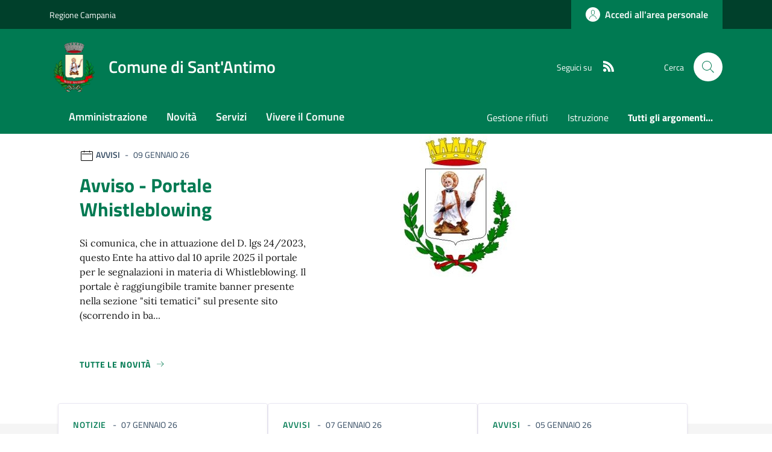

--- FILE ---
content_type: text/html; charset=ISO-8859-1
request_url: https://www.comune.santantimo.na.it/pagina407_mensa-scolastica-as-2022-2023.html
body_size: 16173
content:
<!DOCTYPE html> 
<html xmlns="http://www.w3.org/1999/xhtml" lang="it" xml:lang="it" > 
<head prefix="og: http://ogp.me/ns#; dcterms: http://purl.org/dc/terms/#"> 
<meta charset="utf-8" /> 
<meta name="author" content="" /> 
<base href="https://www.comune.santantimo.na.it/" /> 
<meta name="viewport" content="width=device-width, initial-scale=1"> 
<title>Comune di Sant'Antimo - </title> 
<meta name="dcterms:title" lang="it" content="" /> 
<meta name="dcterms:publisher" content="" /> 
<meta name="dcterms:date" content="" /> 
<meta name="dcterms:type" content="Text" /> 
<meta name="dcterms:format" content="text/html" /> 
<meta name="dcterms:language" content="it" /> 
<meta name="owner" content="" /> 
<meta name="description" content="" /> 
<meta name="robots" content="noindex,nofollow" /> 
<meta name="generator" content="eCOMUNE (Pacchetto PNRR)" /> 
<meta name="language" content="it" /> 
<link rel="icon" href="https://www.comune.santantimo.na.it/download/clienti/24141542283O__Ofavicon.ico" />
<link rel="canonical" href="https://www.comune.santantimo.na.it" />
<link rel="stylesheet" href="https://www.comune.santantimo.na.it/stiliEditor.php" type="text/css" /> 
<link  rel="preload" as="style"  href="https://www.comune.santantimo.na.it/./etrasparenza/css/titillium.css"  onload="this.onload=null;this.rel='stylesheet'"  /> 
<link  rel="preload" as="style"  href="https://www.comune.santantimo.na.it/./etrasparenza/css/kit2022/style.css"  onload="this.onload=null;this.rel='stylesheet'"  /> 
<link  rel="preload" as="style"  href="https://www.comune.santantimo.na.it/./etrasparenza/css/font-awesome.min.css"  onload="this.onload=null;this.rel='stylesheet'"  /> 
<link  rel="stylesheet"  href="https://www.comune.santantimo.na.it/./bootstrap-italia-163/css/bootstrap-italia-comuni.min.css" type="text/css"  /> 
<link  rel="preload" as="style"  href="https://www.comune.santantimo.na.it/./etrasparenza/css/kit2022/custom.css"  onload="this.onload=null;this.rel='stylesheet'"  /> 
<script type="text/javascript" src="https://www.comune.santantimo.na.it/./etrasparenza/javascript/newlg/jquery-3.6.0.min.js" ></script> 
<script type="text/javascript" src="https://www.comune.santantimo.na.it/./etrasparenza/javascript/kit2022/path.js" defer></script> 
<script type="text/javascript" src="https://www.comune.santantimo.na.it/./etrasparenza/javascript/kit2022/scripts.js" defer></script> 
<script type="text/javascript" src="https://www.comune.santantimo.na.it/./fontawesome/js/v4-shims.js" async></script> 
<script type="text/javascript" src="https://www.comune.santantimo.na.it/./bootstrap-italia-163/js/bootstrap-italia.bundle.min.js" defer></script> 
<script type="text/javascript" src="https://www.comune.santantimo.na.it/./etrasparenza/javascript/alpinejs/alpine.min.js" defer></script> 
<link rel="preload" as="style" href="https://www.comune.santantimo.na.it/etrasparenza/css/core/login.css" type="text/css" onload="this.onload=null;this.rel='stylesheet'"  /> 
<link rel="preload" as="style" href="https://www.comune.santantimo.na.it/etrasparenza/css/core/agenda_calendario.css" type="text/css" onload="this.onload=null;this.rel='stylesheet'"  /> 

    
    </head> 
<body id="inizioPagCloud"><div class="skiplink"><a class="visually-hidden-focusable" href="#main-container">Vai ai contenuti</a><a class="visually-hidden-focusable" href="#footer">Vai al footer</a></div><header class="it-header-wrapper" data-bs-target="#header-nav-wrapper" style="">        
        <!-- inizio icona AppIO -->
                        <!-- <header class="it-header-wrapper" data-bs-target="#header-nav-wrapper"> -->
        <div class="it-header-slim-wrapper">
            <div class="container">
                <div class="row">
                    <div class="col-12">
                        <div class="it-header-slim-wrapper-content">
                            <a class="d-lg-block navbar-brand" target="_blank" href="http://www.regione.campania.it/"
                                aria-label="Vai al portale Regione Campania - link esterno - apertura nuova scheda"
                                title="Vai al portale Regione Campania">Regione Campania</a>
                            <div class="it-header-slim-right-zone" role="navigation">
                                
                                                                                                                
                                        <a class="btn btn-primary btn-icon btn-full" href="https://www.comune.santantimo.na.it/pagina136142_rhmarea-personale.html"
                                            data-element="personal-area-login" aria-label="Accedi all'area personale">
                                            <span class="rounded-icon" aria-hidden="true">
                                                <svg class="icon icon-primary">
                                                    <use xlink:href="./bootstrap-italia-163/svg/sprites.svg#it-user"></use>
                                                </svg>
                                            </span>
                                            <span class="d-none d-lg-block">Accedi all'area personale</span>
                                        </a>

                                                                                                </div>
                        </div>
                    </div>
                </div>
            </div>
        </div>

        <div class="it-nav-wrapper">
            <div class="it-header-center-wrapper">
                <div class="container">
                    <div class="row">
                        <div class="col-12">
                            <div class="it-header-center-content-wrapper">
                                <div class="it-brand-wrapper">
                                    <a href="/">
                                                                                    <img class="icon"
                                                src="download/clienti/24141542282O__Ologo-300.png"
                                                alt="Comune di Sant'Antimo">
                                                                                <div class="it-brand-text">
                                            <div class="it-brand-title">Comune di Sant'Antimo</div>
                                            <!-- <div class="it-brand-tagline d-none d-md-block">Un comune da vivere </div> -->
                                        </div>
                                    </a>
                                </div>
                                <div class="it-right-zone">
                                    <div class="it-socials d-none d-lg-flex">
                                        <span>Seguici su</span>
                                        <ul>
                                                                                                                                                                                                                                                                                                                    
                                            <li>
                                                <a aria-label="rss" href="./index.php?pagsistema=rsskit">
                                                    <svg class="icon icon-sm icon-white align-top">
                                                        <use xlink:href="./bootstrap-italia-163/svg/sprites.svg#it-rss"></use>
                                                    </svg>
                                                    <span class="visually-hidden">RSS</span>
                                                </a>

                                            </li>
                                        </ul>
                                    </div>
                                    <div class="it-search-wrapper">
                                        <span class="d-none d-md-block">Cerca</span>
                                        <a href="index.php?pagsistema=ricerca" class="search-link rounded-icon"
                                            aria-label="Cerca nel sito">
                                            <svg class="icon">
                                                <use xlink:href="./bootstrap-italia-163/svg/sprites.svg#it-search"></use>
                                            </svg>
                                        </a>
                                    </div>
                                </div>
                            </div>
                        </div>
                    </div>
                </div>
            </div>
            <div class="it-header-navbar-wrapper" id="header-nav-wrapper">
                <div class="container">
                    <div class="row">
                        <div class="col-12">
                            <!--start nav-->
                            <div class="navbar navbar-expand-lg has-megamenu">
                                <button class="custom-navbar-toggler" type="button" aria-controls="nav4" aria-expanded="false"
                                    aria-label="Mostra/Nascondi la navigazione" data-bs-target="#nav4"
                                    data-bs-toggle="navbarcollapsible">
                                    <svg class="icon">
                                        <use href="./bootstrap-italia-163/svg/sprites.svg#it-burger"></use>
                                    </svg>
                                </button>
                                <div class="navbar-collapsable" id="nav4">
                                    <div class="overlay" style="display: none;"></div>
                                    <div class="close-div">
                                        <button class="btn close-menu" type="button">
                                            <span class="visually-hidden">Nascondi la navigazione</span>
                                            <svg class="icon">
                                                <use href="./bootstrap-italia-163/svg/sprites.svg#it-close-big"></use>
                                            </svg>
                                        </button>
                                    </div>
                                    <div class="menu-wrapper menu-mobile">
                                        <a href="/" class="logo-hamburger">
                                            <svg class="icon" aria-hidden="true">
                                                <use href="./bootstrap-italia-163/svg/sprites.svg#it-pa"></use>
                                            </svg>
                                            <div class="it-brand-text">
                                                <div class="it-brand-title">Comune di Sant'Antimo</div>
                                            </div>
                                        </a>
                                        <nav aria-label="Principale">
                                            <ul class="navbar-nav" data-element="main-navigation">
                                                <li class="nav-item">
                                                        <a data-element="management" class="nav-link" href="https://www.comune.santantimo.na.it/pagina133688_amministrazione.html">
                                                            <span>Amministrazione</span>
                                                        </a>
                                                    </li><li class="nav-item">
                                                        <a data-element="news" class="nav-link" href="https://www.comune.santantimo.na.it/pagina133689_novit.html">
                                                            <span>Novit&agrave;</span>
                                                        </a>
                                                    </li><li class="nav-item">
                                                        <a data-element="all-services" class="nav-link" href="https://www.comune.santantimo.na.it/pagina133691_servizi.html">
                                                            <span>Servizi</span>
                                                        </a>
                                                    </li><li class="nav-item">
                                                        <a data-element="live" class="nav-link" href="https://www.comune.santantimo.na.it/pagina134360_vivere-il-comune.html">
                                                            <span>Vivere il Comune</span>
                                                        </a>
                                                    </li>                                            </ul>
                                        </nav>
                                        <nav aria-label="Secondaria">
                                                                                            <ul class="navbar-nav navbar-secondary">
                                                                                                            <li class="nav-item ">
                                                            <a class="nav-link text-truncate"
                                                                style="max-width: 180px;display: inline-block;"
                                                                href="./area_areaTematica/15803/pagsistema.html">
                                                                Gestione rifiuti</a>
                                                        </li>
                                                                                                            <li class="nav-item ">
                                                            <a class="nav-link text-truncate"
                                                                style="max-width: 180px;display: inline-block;"
                                                                href="./area_areaTematica/15812/pagsistema.html">
                                                                Istruzione</a>
                                                        </li>
                                                    
                                                                                                            <li class="nav-item ">
                                                            <a class="nav-link " data-element="all-topics"
                                                                href="https://www.comune.santantimo.na.it/area_areaTematica/pagsistema.html">
                                                                <span class="fw-bold">Tutti gli argomenti...</span>

                                                            </a>
                                                        </li>
                                                    
                                                </ul>
                                                                                    </nav>
                                        <div class="it-socials">
                                            <span>Seguici su</span>
                                            <ul>
                                                                                                                                                                                                                                                                                                                                                
                                                <li>
                                                    <a aria-label="rss" href="./index.php?pagsistema=rsskit">
                                                        <svg class="icon icon-sm icon-white align-top">
                                                            <use xlink:href="./bootstrap-italia-163/svg/sprites.svg#it-rss">
                                                            </use>
                                                        </svg>
                                                        <span class="visually-hidden">RSS</span>
                                                    </a>

                                                </li>
                                            </ul>
                                        </div>
                                    </div>
                                </div>
                            </div>
                        </div>
                    </div>
                </div>
            </div>
        </div>
        <!-- </header> -->

    
</header><main>
<!--
-->


    <h1 class="visually-hidden" id="main-container">Comune di Sant'Antimo</h1>
    <section id="head-section" class="section pt-0 pb-4 mb-5">
        <h2 class="visually-hidden">Ultime notizie</h2>
        <div class="container">
                        <div class="row">

                
                    <div class="col-lg-6 offset-lg-1 order-lg-2 px-0 px-lg-2">
                                                                                        <img src="https://www.comune.santantimo.na.it/cache/media/374/653951_800__100.jpg" loading="lazy" title="img title" alt="Avviso - Portale Whistleblowing" class="img-fluid">
                                                                            </div>

                    <div class="col-lg-5 order-lg-1">
                        <div class="card">
                            <div class="card-body pb-5">
                                <div class="category-top">
                                    <svg class="icon icon-sm" aria-hidden="true">
                                        <use xlink:href="./bootstrap-italia-163/svg/sprites.svg#it-calendar"></use>
                                    </svg>
                                    <span class="title-xsmall-semi-bold fw-semibold">avvisi</span><span class="data fw-normal">09 Gennaio 26</span>
                                </div>
                                <a href="./area_letturaNotizia/596689/pagsistema.html" class="text-decoration-none">
                                    <h3 class="h4 card-title title-xlarge">Avviso - Portale Whistleblowing</h3>
                                </a>
                                <p class="mb-4 subtitle-small pt-3 lora">
                                    Si comunica, che in attuazione del D. lgs 24/2023, questo Ente ha&nbsp;attivo dal 10 aprile 2025 il portale per le segnalazioni in materia di&nbsp;Whistleblowing.


Il portale &egrave; raggiungibile tramite banner presente nella sezione &quot;siti tematici&quot; sul presente sito (scorrendo in ba...                                </p>
                                
                                                                <a class="read-more pb-3" href="https://www.comune.santantimo.na.it/pagina133689_novit.html">
                                    <span class="text">Tutte le novit&agrave;</span>
                                    <svg class="icon">
                                        <use xlink:href="./bootstrap-italia-163/svg/sprites.svg#it-arrow-right"></use>
                                    </svg>
                                </a>

                            </div>
                        </div>
                    </div>

                            </div>
        </div>
    </section>

<!-- Ulteriori notizie in primo piano -->

    <section class="primopiano-home section section-muted pt-0 pb-5 mt-5">
        <div class="container">
            <div class="row g-4">
                <div class="card-wrapper px-0 card-overlapping card-teaser-wrapper card-teaser-wrapper-equal card-teaser-block-3">
                                                                                            <div class="card card-teaser no-after rounded shadow-sm mb-0 border border-light p-0" style="position:relative;">
                            <div class="card no-after rounded">
                                                                <div class="card-body p-4">
                                    <div class="category-top">
                                        <a class="category text-decoration-none" href="pagina133689_novit.html?tipologia=notizie">notizie</a>
                                        <span class="data">07 Gennaio 26</span>
                                    </div>
                                    <a href="./area_letturaNotizia/596633/pagsistema.html" class="text-decoration-none">
                                        <h3 class="h4 card-title mb-2" style="line-height:120%">Encomio Solenne al Segretario Generale dott.ssa Rosalba Ambrosino.</h3>
                                    </a>
                                    <p class="card-text text-secondary">In allegato l&#39;Encomio Solenne al Segretario Generale dott.ssa Rosalba Ambrosino.</p>
                                </div>
                            </div>

                            
                        </div>
                                                                                            <div class="card card-teaser no-after rounded shadow-sm mb-0 border border-light p-0" style="position:relative;">
                            <div class="card no-after rounded">
                                                                <div class="card-body p-4">
                                    <div class="category-top">
                                        <a class="category text-decoration-none" href="pagina133689_novit.html?tipologia=avvisi">avvisi</a>
                                        <span class="data">07 Gennaio 26</span>
                                    </div>
                                    <a href="./area_letturaNotizia/596621/pagsistema.html" class="text-decoration-none">
                                        <h3 class="h4 card-title mb-2" style="line-height:120%">Avviso pubblico - Adozione Piano Triennale Lavori Pubblici 2026-2028 con elenco annuale 2026</h3>
                                    </a>
                                    <p class="card-text text-secondary">Con deliberazione della Giunta Comunale n. 81 del 11/12/2025 &egrave; stato adottato, ai sensi&nbsp;dell&rsquo;art. 37 del D.Lgs. 36/2023, l&rsquo;allegato Programma Triennale dei Lavori Pubblici 2026-28 con&nbsp;l&rsquo;elenco annuale 2026. Entro trenta giorni dalla pubblicazione possono essere presentate osservazioni attraverso la&nbsp;pec istituzionale...</p>
                                </div>
                            </div>

                            
                        </div>
                                                                                            <div class="card card-teaser no-after rounded shadow-sm mb-0 border border-light p-0" style="position:relative;">
                            <div class="card no-after rounded">
                                                                <div class="card-body p-4">
                                    <div class="category-top">
                                        <a class="category text-decoration-none" href="pagina133689_novit.html?tipologia=avvisi">avvisi</a>
                                        <span class="data">05 Gennaio 26</span>
                                    </div>
                                    <a href="./area_letturaNotizia/596596/pagsistema.html" class="text-decoration-none">
                                        <h3 class="h4 card-title mb-2" style="line-height:120%">Avviso pubblico - Ministero dell'Interno - Dipartimento per le Libertà Civili e l'Immigrazione</h3>
                                    </a>
                                    <p class="card-text text-secondary">Avviso pubblico per la presentazioni di progetti, aventi come destinatari cittadini italiani e stranieri, da finanziare a valere sul fondo Lire U.N.R.R.A. per l&#39;anno 2025. Direttiva del Ministro del 04 ottobre 2025. I soggetti richiedenti devono presentare i progetti utilizzando...</p>
                                </div>
                            </div>

                            
                        </div>
                                                                                            <div class="card card-teaser no-after rounded shadow-sm mb-0 border border-light p-0" style="position:relative;">
                            <div class="card no-after rounded">
                                                                <div class="card-body p-4">
                                    <div class="category-top">
                                        <a class="category text-decoration-none" href="pagina133689_novit.html?tipologia=avvisi">avvisi</a>
                                        <span class="data">02 Gennaio 26</span>
                                    </div>
                                    <a href="./area_letturaNotizia/596587/pagsistema.html" class="text-decoration-none">
                                        <h3 class="h4 card-title mb-2" style="line-height:120%">Avviso pubblico - Nuovo orario Isola Ecologica</h3>
                                    </a>
                                    <p class="card-text text-secondary">Si comunica alla cittadinanza che l&rsquo;ISOLA ECOLOGICA, a far data dall&rsquo;08 gennaio 2026, effettuer&agrave; il seguente orario di apertura: Luned&igrave; dalle ore 7,00 alle ore 13,00; Marted&igrave; dalle ore 7,00 alle ore 13,00; Mercoled&igrave; dalle ore 7,00 alle ore 13,00;...</p>
                                </div>
                            </div>

                            
                        </div>
                                                                                            <div class="card card-teaser no-after rounded shadow-sm mb-0 border border-light p-0" style="position:relative;">
                            <div class="card no-after rounded">
                                                                <div class="card-body p-4">
                                    <div class="category-top">
                                        <a class="category text-decoration-none" href="pagina133689_novit.html?tipologia=avvisi">avvisi</a>
                                        <span class="data">23 Dicembre 25</span>
                                    </div>
                                    <a href="./area_letturaNotizia/596431/pagsistema.html" class="text-decoration-none">
                                        <h3 class="h4 card-title mb-2" style="line-height:120%">Avviso di selezione per le progressioni economiche all’interno delle aree ai sensi dell’art. 79 del CCNL Funzioni Locali 16.11.2022, dell’art. 10 del ...</h3>
                                    </a>
                                    <p class="card-text text-secondary">Il Responsabile delle Risorse Umane rende noto che &egrave; indetta una procedura selettiva per l&rsquo;attribuzione delle progressioni economiche all&rsquo;interno delle Aree, mediante il riconoscimento di differenziali stipendiali, con decorrenza 1&deg; gennaio 2025 nel rispetto delle modalit&agrave; e dei criteri stabiliti...</p>
                                </div>
                            </div>

                            
                        </div>
                                                                                            <div class="card card-teaser no-after rounded shadow-sm mb-0 border border-light p-0" style="position:relative;">
                            <div class="card no-after rounded">
                                                                <div class="card-body p-4">
                                    <div class="category-top">
                                        <a class="category text-decoration-none" href="pagina133689_novit.html?tipologia=avvisi">avvisi</a>
                                        <span class="data">22 Dicembre 25</span>
                                    </div>
                                    <a href="./area_letturaNotizia/596392/pagsistema.html" class="text-decoration-none">
                                        <h3 class="h4 card-title mb-2" style="line-height:120%">Chiusura Cimitero Comunale alle ore 13,00 in data 24 e 31 dicembre 2025</h3>
                                    </a>
                                    <p class="card-text text-secondary">Si comunica alla cittadinanza che il Cimitero Comunale, in data 24 dicembre 2025 e 31 dicembre 2025, chiuder&agrave; alle ore 13,00.

IL RESPONSABILE III SETTORE
Dott.ssa Teresa Marroccella
</p>
                                </div>
                            </div>

                            
                        </div>
                                    </div>
            </div>
            <div class="row mt-4">
                                <div class="col-12">
                    <a class="read-more pb-3" href="https://www.comune.santantimo.na.it/pagina133689_novit.html">
                        <span class="text">Tutte le novit&agrave;</span>
                        <svg class="icon">
                            <use xlink:href="./bootstrap-italia-163/svg/sprites.svg#it-arrow-right"></use>
                        </svg>
                    </a>
                </div>
            </div>
        </div>
    </section>


<section id="calendario">
    
        <div class="section section-muted py-2">
        <div class="container">
            <div class="row pt-0">
                <h3 class="mb-0 u-grey-light">Organi di governo</h3>
            </div>
            <div class="card-wrapper card-teaser-wrapper card-teaser-wrapper-equal card-teaser-block-3">
                <div class="card card-teaser card-teaser-image card-flex no-after rounded shadow-sm border border-light my-4">
                                        <div class="card-image-wrapper with-read-more">
                        <div class="card-body p-3 pb-5">
                            <div class="category-top">
                                <span class="title-xsmall-semi-bold fw-semibold">Organi di governo</span>
                            </div>
                            <h3 class="card-title text-paragraph-medium u-grey-light">
                                                                    Il Sindaco
                                                            </h3>
                                                            <p class="text-paragraph-card u-grey-light m-0">Buonanno Massimo</p>
                                                    </div>
                                                    <div class="card-image card-image-rounded pb-5">
                                                                                                            <img width="200px" src="https://santantimo.etrasparenza.it/moduli/output_media.php?larghezza=200&qualita=25&file=oggetto_riferimenti/241901215090O__OFoto_sindaco.jpg" alt="Buonanno Massimo" />
                                                                                                </div>
                                            </div>
                                        <a class="read-more ps-3 position-absolute bottom-0 mb-3" href="https://www.comune.santantimo.na.it/area_letturaPersonale/11889/pagsistema.html">
                        <span class="text">Vai alla pagina</span>
                        <svg class="icon">
                            <use xlink:href="./bootstrap-italia-163/svg/sprites.svg#it-arrow-right"></use>
                        </svg>
                    </a>
                </div>

                <div class="card card-teaser no-after rounded shadow-sm my-4 border border-light">
                                        <div class="card-body pb-5">
                        <div class="category-top">
                            <span class="title-xsmall-semi-bold fw-semibold">Organi di governo</span>
                        </div>
                        <h3 class="card-title text-paragraph-medium u-grey-light">La giunta comunale</h3>
                                                    <p class="text-paragraph-card u-grey-light m-0">La giunta comunale, in Italia, è uno degli organi collegiali di governo del comune, ente locale previsto dall'art. 114 della Costituzione della Repubblica Italiana.</p>
                                            </div>
                                        <a class="read-more" href="https://www.comune.santantimo.na.it/area_letturaStruttura/6009/pagsistema.html">
                        <span class="text">Vai alla pagina</span>
                        <svg class="icon ms-0">
                            <use xlink:href="./bootstrap-italia-163/svg/sprites.svg#it-arrow-right"></use>
                        </svg>
                    </a>
                </div>

                <div class="card card-teaser no-after rounded shadow-sm my-4 border border-light">
                                        <div class="card-body pb-5">
                        <div class="category-top">
                            <span class="title-xsmall-semi-bold fw-semibold">Organi di governo</span>
                        </div>
                        <h3 class="card-title text-paragraph-medium u-grey-light">Il consiglio comunale</h3>
                                                    <p class="text-paragraph-card u-grey-light m-0">Il consiglio comunale è l'assemblea pubblica, rappresentativa di ogni Comune, ente locale previsto dall'art. 114 della Costituzione della Repubblica Italiana.</p>
                                            </div>
                                        <a class="read-more" href="https://www.comune.santantimo.na.it/area_letturaStruttura/6008/pagsistema.html">
                        <span class="text">Vai alla pagina</span>
                        <svg class="icon ms-0">
                            <use xlink:href="./bootstrap-italia-163/svg/sprites.svg#it-arrow-right"></use>
                        </svg>
                    </a>
                </div>

            </div>
        </div>
    </div>

    
    
    <div class="section section-muted py-4 pb-lg-50 px-lg-5 ">
        <div class="container">

            <div class="row mb-2">

                

            </div>



            <div class="row pt-0">
                <h3 class="mb-2 u-grey-light">Eventi</h3>
            </div>
                                    <div class="row row-calendar">
                <div class="it-carousel-wrapper it-carousel-landscape-abstract-four-cols it-calendar-wrapper splide" data-bs-carousel-splide>
                    <div class="it-header-block">
                        <div class="it-header-block-title">
                            <!--<h3 class="mb-0 text-center home-carousel-title">Gennaio 2026</h3>-->
                                                        <h3 class="mb-0 text-center home-carousel-title text-capitalize">
                                gennaio 2026 - febbraio 2026                            </h3>
                        </div>
                    </div>
                    <div class="splide__track">
                        <ul class="splide__list it-carousel-all">
                            
                            <li class="splide__slide">
                                <div class="it-single-slide-wrapper h-100">
                                    <div class="card-wrapper h-100">

                                        <div class="card card-bg">
                                            <div class="card-body">

                                                <div class="card-title pb-4 mb-10"><span class="text-capitalize">Gennaio</span>17<span>Sab</span></div>
                                                                                                                                                <p class="card-text px-2 pb-10 mb-10 d-flex">

                                                                                                        <img class="me-3 rounded" src="https://www.comune.santantimo.na.it//output_allegato.php?id=1408544&larghezza=200" alt="" />
                                                                                                        <a href="./index.php?pagsistema=letturaEvento&amp;id_read=167684&amp;inizio=">Festa Patronale di Sant'Antimo</a>
                                                </p>
                                                                                                                                                                                                <p class="card-text px-2 pb-10 mb-10 d-flex">

                                                                                                        <img class="me-3 rounded" src="https://www.comune.santantimo.na.it//output_allegato.php?id=1420659&larghezza=200" alt="" />
                                                                                                        <a href="./index.php?pagsistema=letturaEvento&amp;id_read=168322&amp;inizio=">367° Anniversario dell'arrivo e dono delle Reliquie del Santo Patrono alla nostra città</a>
                                                </p>
                                                                                                                                                                                                <p class="card-text px-2 pb-10 mb-10 d-flex">

                                                                                                        <img class="me-3 rounded" src="https://www.comune.santantimo.na.it//output_allegato.php?id=1420664&larghezza=200" alt="" />
                                                                                                        <a href="./index.php?pagsistema=letturaEvento&amp;id_read=168324&amp;inizio=">Patrocinio di Sant'Antimo Prete e Martire</a>
                                                </p>
                                                                                                
                                            </div>
                                        </div>

                                    </div>
                                </div>
                            </li>

                            
                            <li class="splide__slide">
                                <div class="it-single-slide-wrapper h-100">
                                    <div class="card-wrapper h-100">

                                        <div class="card card-bg">
                                            <div class="card-body">

                                                <div class="card-title pb-4 mb-10"><span class="text-capitalize">Gennaio</span>18<span>Dom</span></div>
                                                                                                                                                <p class="card-text px-2 pb-10 mb-10 d-flex">

                                                                                                        <img class="me-3 rounded" src="https://www.comune.santantimo.na.it//output_allegato.php?id=1408544&larghezza=200" alt="" />
                                                                                                        <a href="./index.php?pagsistema=letturaEvento&amp;id_read=167684&amp;inizio=">Festa Patronale di Sant'Antimo</a>
                                                </p>
                                                                                                                                                                                                <p class="card-text px-2 pb-10 mb-10 d-flex">

                                                                                                        <img class="me-3 rounded" src="https://www.comune.santantimo.na.it//output_allegato.php?id=1420659&larghezza=200" alt="" />
                                                                                                        <a href="./index.php?pagsistema=letturaEvento&amp;id_read=168322&amp;inizio=">367° Anniversario dell'arrivo e dono delle Reliquie del Santo Patrono alla nostra città</a>
                                                </p>
                                                                                                                                                                                                <p class="card-text px-2 pb-10 mb-10 d-flex">

                                                                                                        <img class="me-3 rounded" src="https://www.comune.santantimo.na.it//output_allegato.php?id=1420664&larghezza=200" alt="" />
                                                                                                        <a href="./index.php?pagsistema=letturaEvento&amp;id_read=168324&amp;inizio=">Patrocinio di Sant'Antimo Prete e Martire</a>
                                                </p>
                                                                                                
                                            </div>
                                        </div>

                                    </div>
                                </div>
                            </li>

                            
                            <li class="splide__slide">
                                <div class="it-single-slide-wrapper h-100">
                                    <div class="card-wrapper h-100">

                                        <div class="card card-bg">
                                            <div class="card-body">

                                                <div class="card-title pb-4 mb-10"><span class="text-capitalize">Gennaio</span>19<span>Lun</span></div>
                                                                                                                                                <p class="card-text px-2 pb-10 mb-10 d-flex">

                                                                                                        <img class="me-3 rounded" src="https://www.comune.santantimo.na.it//output_allegato.php?id=1408544&larghezza=200" alt="" />
                                                                                                        <a href="./index.php?pagsistema=letturaEvento&amp;id_read=167684&amp;inizio=">Festa Patronale di Sant'Antimo</a>
                                                </p>
                                                                                                                                                                                                <p class="card-text px-2 pb-10 mb-10 d-flex">

                                                                                                        <img class="me-3 rounded" src="https://www.comune.santantimo.na.it//output_allegato.php?id=1420659&larghezza=200" alt="" />
                                                                                                        <a href="./index.php?pagsistema=letturaEvento&amp;id_read=168322&amp;inizio=">367° Anniversario dell'arrivo e dono delle Reliquie del Santo Patrono alla nostra città</a>
                                                </p>
                                                                                                                                                                                                <p class="card-text px-2 pb-10 mb-10 d-flex">

                                                                                                        <img class="me-3 rounded" src="https://www.comune.santantimo.na.it//output_allegato.php?id=1420664&larghezza=200" alt="" />
                                                                                                        <a href="./index.php?pagsistema=letturaEvento&amp;id_read=168324&amp;inizio=">Patrocinio di Sant'Antimo Prete e Martire</a>
                                                </p>
                                                                                                
                                            </div>
                                        </div>

                                    </div>
                                </div>
                            </li>

                            
                            <li class="splide__slide">
                                <div class="it-single-slide-wrapper h-100">
                                    <div class="card-wrapper h-100">

                                        <div class="card card-bg">
                                            <div class="card-body">

                                                <div class="card-title pb-4 mb-10"><span class="text-capitalize">Gennaio</span>20<span>Mar</span></div>
                                                                                                                                                <p class="card-text px-2 pb-10 mb-10 d-flex">

                                                                                                        <img class="me-3 rounded" src="https://www.comune.santantimo.na.it//output_allegato.php?id=1408544&larghezza=200" alt="" />
                                                                                                        <a href="./index.php?pagsistema=letturaEvento&amp;id_read=167684&amp;inizio=">Festa Patronale di Sant'Antimo</a>
                                                </p>
                                                                                                                                                                                                <p class="card-text px-2 pb-10 mb-10 d-flex">

                                                                                                        <img class="me-3 rounded" src="https://www.comune.santantimo.na.it//output_allegato.php?id=1420659&larghezza=200" alt="" />
                                                                                                        <a href="./index.php?pagsistema=letturaEvento&amp;id_read=168322&amp;inizio=">367° Anniversario dell'arrivo e dono delle Reliquie del Santo Patrono alla nostra città</a>
                                                </p>
                                                                                                                                                                                                <p class="card-text px-2 pb-10 mb-10 d-flex">

                                                                                                        <img class="me-3 rounded" src="https://www.comune.santantimo.na.it//output_allegato.php?id=1420664&larghezza=200" alt="" />
                                                                                                        <a href="./index.php?pagsistema=letturaEvento&amp;id_read=168324&amp;inizio=">Patrocinio di Sant'Antimo Prete e Martire</a>
                                                </p>
                                                                                                
                                            </div>
                                        </div>

                                    </div>
                                </div>
                            </li>

                            
                            <li class="splide__slide">
                                <div class="it-single-slide-wrapper h-100">
                                    <div class="card-wrapper h-100">

                                        <div class="card card-bg">
                                            <div class="card-body">

                                                <div class="card-title pb-4 mb-10"><span class="text-capitalize">Gennaio</span>21<span>Mer</span></div>
                                                                                                                                                <p class="card-text px-2 pb-10 mb-10 d-flex">

                                                                                                        <img class="me-3 rounded" src="https://www.comune.santantimo.na.it//output_allegato.php?id=1408544&larghezza=200" alt="" />
                                                                                                        <a href="./index.php?pagsistema=letturaEvento&amp;id_read=167684&amp;inizio=">Festa Patronale di Sant'Antimo</a>
                                                </p>
                                                                                                                                                                                                <p class="card-text px-2 pb-10 mb-10 d-flex">

                                                                                                        <img class="me-3 rounded" src="https://www.comune.santantimo.na.it//output_allegato.php?id=1420659&larghezza=200" alt="" />
                                                                                                        <a href="./index.php?pagsistema=letturaEvento&amp;id_read=168322&amp;inizio=">367° Anniversario dell'arrivo e dono delle Reliquie del Santo Patrono alla nostra città</a>
                                                </p>
                                                                                                                                                                                                <p class="card-text px-2 pb-10 mb-10 d-flex">

                                                                                                        <img class="me-3 rounded" src="https://www.comune.santantimo.na.it//output_allegato.php?id=1420664&larghezza=200" alt="" />
                                                                                                        <a href="./index.php?pagsistema=letturaEvento&amp;id_read=168324&amp;inizio=">Patrocinio di Sant'Antimo Prete e Martire</a>
                                                </p>
                                                                                                
                                            </div>
                                        </div>

                                    </div>
                                </div>
                            </li>

                            
                            <li class="splide__slide">
                                <div class="it-single-slide-wrapper h-100">
                                    <div class="card-wrapper h-100">

                                        <div class="card card-bg">
                                            <div class="card-body">

                                                <div class="card-title pb-4 mb-10"><span class="text-capitalize">Gennaio</span>22<span>Gio</span></div>
                                                                                                                                                <p class="card-text px-2 pb-10 mb-10 d-flex">

                                                                                                        <img class="me-3 rounded" src="https://www.comune.santantimo.na.it//output_allegato.php?id=1408544&larghezza=200" alt="" />
                                                                                                        <a href="./index.php?pagsistema=letturaEvento&amp;id_read=167684&amp;inizio=">Festa Patronale di Sant'Antimo</a>
                                                </p>
                                                                                                                                                                                                <p class="card-text px-2 pb-10 mb-10 d-flex">

                                                                                                        <img class="me-3 rounded" src="https://www.comune.santantimo.na.it//output_allegato.php?id=1420659&larghezza=200" alt="" />
                                                                                                        <a href="./index.php?pagsistema=letturaEvento&amp;id_read=168322&amp;inizio=">367° Anniversario dell'arrivo e dono delle Reliquie del Santo Patrono alla nostra città</a>
                                                </p>
                                                                                                                                                                                                <p class="card-text px-2 pb-10 mb-10 d-flex">

                                                                                                        <img class="me-3 rounded" src="https://www.comune.santantimo.na.it//output_allegato.php?id=1420664&larghezza=200" alt="" />
                                                                                                        <a href="./index.php?pagsistema=letturaEvento&amp;id_read=168324&amp;inizio=">Patrocinio di Sant'Antimo Prete e Martire</a>
                                                </p>
                                                                                                
                                            </div>
                                        </div>

                                    </div>
                                </div>
                            </li>

                            
                            <li class="splide__slide">
                                <div class="it-single-slide-wrapper h-100">
                                    <div class="card-wrapper h-100">

                                        <div class="card card-bg">
                                            <div class="card-body">

                                                <div class="card-title pb-4 mb-10"><span class="text-capitalize">Gennaio</span>23<span>Ven</span></div>
                                                                                                                                                <p class="card-text px-2 pb-10 mb-10 d-flex">

                                                                                                        <img class="me-3 rounded" src="https://www.comune.santantimo.na.it//output_allegato.php?id=1408544&larghezza=200" alt="" />
                                                                                                        <a href="./index.php?pagsistema=letturaEvento&amp;id_read=167684&amp;inizio=">Festa Patronale di Sant'Antimo</a>
                                                </p>
                                                                                                                                                                                                <p class="card-text px-2 pb-10 mb-10 d-flex">

                                                                                                        <img class="me-3 rounded" src="https://www.comune.santantimo.na.it//output_allegato.php?id=1420659&larghezza=200" alt="" />
                                                                                                        <a href="./index.php?pagsistema=letturaEvento&amp;id_read=168322&amp;inizio=">367° Anniversario dell'arrivo e dono delle Reliquie del Santo Patrono alla nostra città</a>
                                                </p>
                                                                                                                                                                                                <p class="card-text px-2 pb-10 mb-10 d-flex">

                                                                                                        <img class="me-3 rounded" src="https://www.comune.santantimo.na.it//output_allegato.php?id=1420664&larghezza=200" alt="" />
                                                                                                        <a href="./index.php?pagsistema=letturaEvento&amp;id_read=168324&amp;inizio=">Patrocinio di Sant'Antimo Prete e Martire</a>
                                                </p>
                                                                                                
                                            </div>
                                        </div>

                                    </div>
                                </div>
                            </li>

                            
                            <li class="splide__slide">
                                <div class="it-single-slide-wrapper h-100">
                                    <div class="card-wrapper h-100">

                                        <div class="card card-bg">
                                            <div class="card-body">

                                                <div class="card-title pb-4 mb-10"><span class="text-capitalize">Gennaio</span>24<span>Sab</span></div>
                                                                                                                                                <p class="card-text px-2 pb-10 mb-10 d-flex">

                                                                                                        <img class="me-3 rounded" src="https://www.comune.santantimo.na.it//output_allegato.php?id=1408544&larghezza=200" alt="" />
                                                                                                        <a href="./index.php?pagsistema=letturaEvento&amp;id_read=167684&amp;inizio=">Festa Patronale di Sant'Antimo</a>
                                                </p>
                                                                                                                                                                                                <p class="card-text px-2 pb-10 mb-10 d-flex">

                                                                                                        <img class="me-3 rounded" src="https://www.comune.santantimo.na.it//output_allegato.php?id=1420659&larghezza=200" alt="" />
                                                                                                        <a href="./index.php?pagsistema=letturaEvento&amp;id_read=168322&amp;inizio=">367° Anniversario dell'arrivo e dono delle Reliquie del Santo Patrono alla nostra città</a>
                                                </p>
                                                                                                                                                                                                <p class="card-text px-2 pb-10 mb-10 d-flex">

                                                                                                        <img class="me-3 rounded" src="https://www.comune.santantimo.na.it//output_allegato.php?id=1420664&larghezza=200" alt="" />
                                                                                                        <a href="./index.php?pagsistema=letturaEvento&amp;id_read=168324&amp;inizio=">Patrocinio di Sant'Antimo Prete e Martire</a>
                                                </p>
                                                                                                
                                            </div>
                                        </div>

                                    </div>
                                </div>
                            </li>

                            
                            <li class="splide__slide">
                                <div class="it-single-slide-wrapper h-100">
                                    <div class="card-wrapper h-100">

                                        <div class="card card-bg">
                                            <div class="card-body">

                                                <div class="card-title pb-4 mb-10"><span class="text-capitalize">Gennaio</span>25<span>Dom</span></div>
                                                                                                                                                <p class="card-text px-2 pb-10 mb-10 d-flex">

                                                                                                        <img class="me-3 rounded" src="https://www.comune.santantimo.na.it//output_allegato.php?id=1408544&larghezza=200" alt="" />
                                                                                                        <a href="./index.php?pagsistema=letturaEvento&amp;id_read=167684&amp;inizio=">Festa Patronale di Sant'Antimo</a>
                                                </p>
                                                                                                                                                                                                <p class="card-text px-2 pb-10 mb-10 d-flex">

                                                                                                        <img class="me-3 rounded" src="https://www.comune.santantimo.na.it//output_allegato.php?id=1420659&larghezza=200" alt="" />
                                                                                                        <a href="./index.php?pagsistema=letturaEvento&amp;id_read=168322&amp;inizio=">367° Anniversario dell'arrivo e dono delle Reliquie del Santo Patrono alla nostra città</a>
                                                </p>
                                                                                                                                                                                                <p class="card-text px-2 pb-10 mb-10 d-flex">

                                                                                                        <img class="me-3 rounded" src="https://www.comune.santantimo.na.it//output_allegato.php?id=1420664&larghezza=200" alt="" />
                                                                                                        <a href="./index.php?pagsistema=letturaEvento&amp;id_read=168324&amp;inizio=">Patrocinio di Sant'Antimo Prete e Martire</a>
                                                </p>
                                                                                                
                                            </div>
                                        </div>

                                    </div>
                                </div>
                            </li>

                            
                            <li class="splide__slide">
                                <div class="it-single-slide-wrapper h-100">
                                    <div class="card-wrapper h-100">

                                        <div class="card card-bg">
                                            <div class="card-body">

                                                <div class="card-title pb-4 mb-10"><span class="text-capitalize">Gennaio</span>26<span>Lun</span></div>
                                                                                                                                                <p class="card-text px-2 pb-10 mb-10 d-flex">

                                                                                                        <img class="me-3 rounded" src="https://www.comune.santantimo.na.it//output_allegato.php?id=1408544&larghezza=200" alt="" />
                                                                                                        <a href="./index.php?pagsistema=letturaEvento&amp;id_read=167684&amp;inizio=">Festa Patronale di Sant'Antimo</a>
                                                </p>
                                                                                                                                                                                                <p class="card-text px-2 pb-10 mb-10 d-flex">

                                                                                                        <img class="me-3 rounded" src="https://www.comune.santantimo.na.it//output_allegato.php?id=1420659&larghezza=200" alt="" />
                                                                                                        <a href="./index.php?pagsistema=letturaEvento&amp;id_read=168322&amp;inizio=">367° Anniversario dell'arrivo e dono delle Reliquie del Santo Patrono alla nostra città</a>
                                                </p>
                                                                                                                                                                                                <p class="card-text px-2 pb-10 mb-10 d-flex">

                                                                                                        <img class="me-3 rounded" src="https://www.comune.santantimo.na.it//output_allegato.php?id=1420664&larghezza=200" alt="" />
                                                                                                        <a href="./index.php?pagsistema=letturaEvento&amp;id_read=168324&amp;inizio=">Patrocinio di Sant'Antimo Prete e Martire</a>
                                                </p>
                                                                                                
                                            </div>
                                        </div>

                                    </div>
                                </div>
                            </li>

                            
                            <li class="splide__slide">
                                <div class="it-single-slide-wrapper h-100">
                                    <div class="card-wrapper h-100">

                                        <div class="card card-bg">
                                            <div class="card-body">

                                                <div class="card-title pb-4 mb-10"><span class="text-capitalize">Gennaio</span>27<span>Mar</span></div>
                                                                                                                                                <p class="card-text px-2 pb-10 mb-10 d-flex">

                                                                                                        <img class="me-3 rounded" src="https://www.comune.santantimo.na.it//output_allegato.php?id=1408544&larghezza=200" alt="" />
                                                                                                        <a href="./index.php?pagsistema=letturaEvento&amp;id_read=167684&amp;inizio=">Festa Patronale di Sant'Antimo</a>
                                                </p>
                                                                                                                                                                                                <p class="card-text px-2 pb-10 mb-10 d-flex">

                                                                                                        <img class="me-3 rounded" src="https://www.comune.santantimo.na.it//output_allegato.php?id=1420659&larghezza=200" alt="" />
                                                                                                        <a href="./index.php?pagsistema=letturaEvento&amp;id_read=168322&amp;inizio=">367° Anniversario dell'arrivo e dono delle Reliquie del Santo Patrono alla nostra città</a>
                                                </p>
                                                                                                                                                                                                <p class="card-text px-2 pb-10 mb-10 d-flex">

                                                                                                        <img class="me-3 rounded" src="https://www.comune.santantimo.na.it//output_allegato.php?id=1420664&larghezza=200" alt="" />
                                                                                                        <a href="./index.php?pagsistema=letturaEvento&amp;id_read=168324&amp;inizio=">Patrocinio di Sant'Antimo Prete e Martire</a>
                                                </p>
                                                                                                
                                            </div>
                                        </div>

                                    </div>
                                </div>
                            </li>

                            
                            <li class="splide__slide">
                                <div class="it-single-slide-wrapper h-100">
                                    <div class="card-wrapper h-100">

                                        <div class="card card-bg">
                                            <div class="card-body">

                                                <div class="card-title pb-4 mb-10"><span class="text-capitalize">Gennaio</span>28<span>Mer</span></div>
                                                                                                                                                <p class="card-text px-2 pb-10 mb-10 d-flex">

                                                                                                        <img class="me-3 rounded" src="https://www.comune.santantimo.na.it//output_allegato.php?id=1408544&larghezza=200" alt="" />
                                                                                                        <a href="./index.php?pagsistema=letturaEvento&amp;id_read=167684&amp;inizio=">Festa Patronale di Sant'Antimo</a>
                                                </p>
                                                                                                                                                                                                <p class="card-text px-2 pb-10 mb-10 d-flex">

                                                                                                        <img class="me-3 rounded" src="https://www.comune.santantimo.na.it//output_allegato.php?id=1420659&larghezza=200" alt="" />
                                                                                                        <a href="./index.php?pagsistema=letturaEvento&amp;id_read=168322&amp;inizio=">367° Anniversario dell'arrivo e dono delle Reliquie del Santo Patrono alla nostra città</a>
                                                </p>
                                                                                                                                                                                                <p class="card-text px-2 pb-10 mb-10 d-flex">

                                                                                                        <img class="me-3 rounded" src="https://www.comune.santantimo.na.it//output_allegato.php?id=1420664&larghezza=200" alt="" />
                                                                                                        <a href="./index.php?pagsistema=letturaEvento&amp;id_read=168324&amp;inizio=">Patrocinio di Sant'Antimo Prete e Martire</a>
                                                </p>
                                                                                                
                                            </div>
                                        </div>

                                    </div>
                                </div>
                            </li>

                            
                            <li class="splide__slide">
                                <div class="it-single-slide-wrapper h-100">
                                    <div class="card-wrapper h-100">

                                        <div class="card card-bg">
                                            <div class="card-body">

                                                <div class="card-title pb-4 mb-10"><span class="text-capitalize">Gennaio</span>29<span>Gio</span></div>
                                                                                                                                                <p class="card-text px-2 pb-10 mb-10 d-flex">

                                                                                                        <img class="me-3 rounded" src="https://www.comune.santantimo.na.it//output_allegato.php?id=1408544&larghezza=200" alt="" />
                                                                                                        <a href="./index.php?pagsistema=letturaEvento&amp;id_read=167684&amp;inizio=">Festa Patronale di Sant'Antimo</a>
                                                </p>
                                                                                                                                                                                                <p class="card-text px-2 pb-10 mb-10 d-flex">

                                                                                                        <img class="me-3 rounded" src="https://www.comune.santantimo.na.it//output_allegato.php?id=1420659&larghezza=200" alt="" />
                                                                                                        <a href="./index.php?pagsistema=letturaEvento&amp;id_read=168322&amp;inizio=">367° Anniversario dell'arrivo e dono delle Reliquie del Santo Patrono alla nostra città</a>
                                                </p>
                                                                                                                                                                                                <p class="card-text px-2 pb-10 mb-10 d-flex">

                                                                                                        <img class="me-3 rounded" src="https://www.comune.santantimo.na.it//output_allegato.php?id=1420664&larghezza=200" alt="" />
                                                                                                        <a href="./index.php?pagsistema=letturaEvento&amp;id_read=168324&amp;inizio=">Patrocinio di Sant'Antimo Prete e Martire</a>
                                                </p>
                                                                                                
                                            </div>
                                        </div>

                                    </div>
                                </div>
                            </li>

                            
                            <li class="splide__slide">
                                <div class="it-single-slide-wrapper h-100">
                                    <div class="card-wrapper h-100">

                                        <div class="card card-bg">
                                            <div class="card-body">

                                                <div class="card-title pb-4 mb-10"><span class="text-capitalize">Gennaio</span>30<span>Ven</span></div>
                                                                                                                                                <p class="card-text px-2 pb-10 mb-10 d-flex">

                                                                                                        <img class="me-3 rounded" src="https://www.comune.santantimo.na.it//output_allegato.php?id=1408544&larghezza=200" alt="" />
                                                                                                        <a href="./index.php?pagsistema=letturaEvento&amp;id_read=167684&amp;inizio=">Festa Patronale di Sant'Antimo</a>
                                                </p>
                                                                                                                                                                                                <p class="card-text px-2 pb-10 mb-10 d-flex">

                                                                                                        <img class="me-3 rounded" src="https://www.comune.santantimo.na.it//output_allegato.php?id=1420659&larghezza=200" alt="" />
                                                                                                        <a href="./index.php?pagsistema=letturaEvento&amp;id_read=168322&amp;inizio=">367° Anniversario dell'arrivo e dono delle Reliquie del Santo Patrono alla nostra città</a>
                                                </p>
                                                                                                                                                                                                <p class="card-text px-2 pb-10 mb-10 d-flex">

                                                                                                        <img class="me-3 rounded" src="https://www.comune.santantimo.na.it//output_allegato.php?id=1420664&larghezza=200" alt="" />
                                                                                                        <a href="./index.php?pagsistema=letturaEvento&amp;id_read=168324&amp;inizio=">Patrocinio di Sant'Antimo Prete e Martire</a>
                                                </p>
                                                                                                
                                            </div>
                                        </div>

                                    </div>
                                </div>
                            </li>

                            
                            <li class="splide__slide">
                                <div class="it-single-slide-wrapper h-100">
                                    <div class="card-wrapper h-100">

                                        <div class="card card-bg">
                                            <div class="card-body">

                                                <div class="card-title pb-4 mb-10"><span class="text-capitalize">Gennaio</span>31<span>Sab</span></div>
                                                                                                                                                <p class="card-text px-2 pb-10 mb-10 d-flex">

                                                                                                        <img class="me-3 rounded" src="https://www.comune.santantimo.na.it//output_allegato.php?id=1408544&larghezza=200" alt="" />
                                                                                                        <a href="./index.php?pagsistema=letturaEvento&amp;id_read=167684&amp;inizio=">Festa Patronale di Sant'Antimo</a>
                                                </p>
                                                                                                                                                                                                <p class="card-text px-2 pb-10 mb-10 d-flex">

                                                                                                        <img class="me-3 rounded" src="https://www.comune.santantimo.na.it//output_allegato.php?id=1420659&larghezza=200" alt="" />
                                                                                                        <a href="./index.php?pagsistema=letturaEvento&amp;id_read=168322&amp;inizio=">367° Anniversario dell'arrivo e dono delle Reliquie del Santo Patrono alla nostra città</a>
                                                </p>
                                                                                                                                                                                                <p class="card-text px-2 pb-10 mb-10 d-flex">

                                                                                                        <img class="me-3 rounded" src="https://www.comune.santantimo.na.it//output_allegato.php?id=1420664&larghezza=200" alt="" />
                                                                                                        <a href="./index.php?pagsistema=letturaEvento&amp;id_read=168324&amp;inizio=">Patrocinio di Sant'Antimo Prete e Martire</a>
                                                </p>
                                                                                                
                                            </div>
                                        </div>

                                    </div>
                                </div>
                            </li>

                            
                            <li class="splide__slide">
                                <div class="it-single-slide-wrapper h-100">
                                    <div class="card-wrapper h-100">

                                        <div class="card card-bg">
                                            <div class="card-body">

                                                <div class="card-title pb-4 mb-10"><span class="text-capitalize">Febbraio</span>01<span>Dom</span></div>
                                                                                                                                                <p class="card-text px-2 pb-10 mb-10 d-flex">

                                                                                                        <img class="me-3 rounded" src="https://www.comune.santantimo.na.it//output_allegato.php?id=1408544&larghezza=200" alt="" />
                                                                                                        <a href="./index.php?pagsistema=letturaEvento&amp;id_read=167684&amp;inizio=">Festa Patronale di Sant'Antimo</a>
                                                </p>
                                                                                                                                                                                                <p class="card-text px-2 pb-10 mb-10 d-flex">

                                                                                                        <img class="me-3 rounded" src="https://www.comune.santantimo.na.it//output_allegato.php?id=1420659&larghezza=200" alt="" />
                                                                                                        <a href="./index.php?pagsistema=letturaEvento&amp;id_read=168322&amp;inizio=">367° Anniversario dell'arrivo e dono delle Reliquie del Santo Patrono alla nostra città</a>
                                                </p>
                                                                                                                                                                                                <p class="card-text px-2 pb-10 mb-10 d-flex">

                                                                                                        <img class="me-3 rounded" src="https://www.comune.santantimo.na.it//output_allegato.php?id=1420664&larghezza=200" alt="" />
                                                                                                        <a href="./index.php?pagsistema=letturaEvento&amp;id_read=168324&amp;inizio=">Patrocinio di Sant'Antimo Prete e Martire</a>
                                                </p>
                                                                                                
                                            </div>
                                        </div>

                                    </div>
                                </div>
                            </li>

                            
                            <li class="splide__slide">
                                <div class="it-single-slide-wrapper h-100">
                                    <div class="card-wrapper h-100">

                                        <div class="card card-bg">
                                            <div class="card-body">

                                                <div class="card-title pb-4 mb-10"><span class="text-capitalize">Febbraio</span>02<span>Lun</span></div>
                                                                                                                                                <p class="card-text px-2 pb-10 mb-10 d-flex">

                                                                                                        <img class="me-3 rounded" src="https://www.comune.santantimo.na.it//output_allegato.php?id=1408544&larghezza=200" alt="" />
                                                                                                        <a href="./index.php?pagsistema=letturaEvento&amp;id_read=167684&amp;inizio=">Festa Patronale di Sant'Antimo</a>
                                                </p>
                                                                                                                                                                                                <p class="card-text px-2 pb-10 mb-10 d-flex">

                                                                                                        <img class="me-3 rounded" src="https://www.comune.santantimo.na.it//output_allegato.php?id=1420659&larghezza=200" alt="" />
                                                                                                        <a href="./index.php?pagsistema=letturaEvento&amp;id_read=168322&amp;inizio=">367° Anniversario dell'arrivo e dono delle Reliquie del Santo Patrono alla nostra città</a>
                                                </p>
                                                                                                                                                                                                <p class="card-text px-2 pb-10 mb-10 d-flex">

                                                                                                        <img class="me-3 rounded" src="https://www.comune.santantimo.na.it//output_allegato.php?id=1420664&larghezza=200" alt="" />
                                                                                                        <a href="./index.php?pagsistema=letturaEvento&amp;id_read=168324&amp;inizio=">Patrocinio di Sant'Antimo Prete e Martire</a>
                                                </p>
                                                                                                
                                            </div>
                                        </div>

                                    </div>
                                </div>
                            </li>

                            
                            <li class="splide__slide">
                                <div class="it-single-slide-wrapper h-100">
                                    <div class="card-wrapper h-100">

                                        <div class="card card-bg">
                                            <div class="card-body">

                                                <div class="card-title pb-4 mb-10"><span class="text-capitalize">Febbraio</span>03<span>Mar</span></div>
                                                                                                                                                <p class="card-text px-2 pb-10 mb-10 d-flex">

                                                                                                        <img class="me-3 rounded" src="https://www.comune.santantimo.na.it//output_allegato.php?id=1408544&larghezza=200" alt="" />
                                                                                                        <a href="./index.php?pagsistema=letturaEvento&amp;id_read=167684&amp;inizio=">Festa Patronale di Sant'Antimo</a>
                                                </p>
                                                                                                                                                                                                <p class="card-text px-2 pb-10 mb-10 d-flex">

                                                                                                        <img class="me-3 rounded" src="https://www.comune.santantimo.na.it//output_allegato.php?id=1420659&larghezza=200" alt="" />
                                                                                                        <a href="./index.php?pagsistema=letturaEvento&amp;id_read=168322&amp;inizio=">367° Anniversario dell'arrivo e dono delle Reliquie del Santo Patrono alla nostra città</a>
                                                </p>
                                                                                                                                                                                                <p class="card-text px-2 pb-10 mb-10 d-flex">

                                                                                                        <img class="me-3 rounded" src="https://www.comune.santantimo.na.it//output_allegato.php?id=1420664&larghezza=200" alt="" />
                                                                                                        <a href="./index.php?pagsistema=letturaEvento&amp;id_read=168324&amp;inizio=">Patrocinio di Sant'Antimo Prete e Martire</a>
                                                </p>
                                                                                                
                                            </div>
                                        </div>

                                    </div>
                                </div>
                            </li>

                            
                            <li class="splide__slide">
                                <div class="it-single-slide-wrapper h-100">
                                    <div class="card-wrapper h-100">

                                        <div class="card card-bg">
                                            <div class="card-body">

                                                <div class="card-title pb-4 mb-10"><span class="text-capitalize">Febbraio</span>04<span>Mer</span></div>
                                                                                                                                                <p class="card-text px-2 pb-10 mb-10 d-flex">

                                                                                                        <img class="me-3 rounded" src="https://www.comune.santantimo.na.it//output_allegato.php?id=1408544&larghezza=200" alt="" />
                                                                                                        <a href="./index.php?pagsistema=letturaEvento&amp;id_read=167684&amp;inizio=">Festa Patronale di Sant'Antimo</a>
                                                </p>
                                                                                                                                                                                                <p class="card-text px-2 pb-10 mb-10 d-flex">

                                                                                                        <img class="me-3 rounded" src="https://www.comune.santantimo.na.it//output_allegato.php?id=1420659&larghezza=200" alt="" />
                                                                                                        <a href="./index.php?pagsistema=letturaEvento&amp;id_read=168322&amp;inizio=">367° Anniversario dell'arrivo e dono delle Reliquie del Santo Patrono alla nostra città</a>
                                                </p>
                                                                                                                                                                                                <p class="card-text px-2 pb-10 mb-10 d-flex">

                                                                                                        <img class="me-3 rounded" src="https://www.comune.santantimo.na.it//output_allegato.php?id=1420664&larghezza=200" alt="" />
                                                                                                        <a href="./index.php?pagsistema=letturaEvento&amp;id_read=168324&amp;inizio=">Patrocinio di Sant'Antimo Prete e Martire</a>
                                                </p>
                                                                                                
                                            </div>
                                        </div>

                                    </div>
                                </div>
                            </li>

                            
                            <li class="splide__slide">
                                <div class="it-single-slide-wrapper h-100">
                                    <div class="card-wrapper h-100">

                                        <div class="card card-bg">
                                            <div class="card-body">

                                                <div class="card-title pb-4 mb-10"><span class="text-capitalize">Febbraio</span>05<span>Gio</span></div>
                                                                                                                                                <p class="card-text px-2 pb-10 mb-10 d-flex">

                                                                                                        <img class="me-3 rounded" src="https://www.comune.santantimo.na.it//output_allegato.php?id=1408544&larghezza=200" alt="" />
                                                                                                        <a href="./index.php?pagsistema=letturaEvento&amp;id_read=167684&amp;inizio=">Festa Patronale di Sant'Antimo</a>
                                                </p>
                                                                                                                                                                                                <p class="card-text px-2 pb-10 mb-10 d-flex">

                                                                                                        <img class="me-3 rounded" src="https://www.comune.santantimo.na.it//output_allegato.php?id=1420659&larghezza=200" alt="" />
                                                                                                        <a href="./index.php?pagsistema=letturaEvento&amp;id_read=168322&amp;inizio=">367° Anniversario dell'arrivo e dono delle Reliquie del Santo Patrono alla nostra città</a>
                                                </p>
                                                                                                                                                                                                <p class="card-text px-2 pb-10 mb-10 d-flex">

                                                                                                        <img class="me-3 rounded" src="https://www.comune.santantimo.na.it//output_allegato.php?id=1420664&larghezza=200" alt="" />
                                                                                                        <a href="./index.php?pagsistema=letturaEvento&amp;id_read=168324&amp;inizio=">Patrocinio di Sant'Antimo Prete e Martire</a>
                                                </p>
                                                                                                
                                            </div>
                                        </div>

                                    </div>
                                </div>
                            </li>

                            
                            <li class="splide__slide">
                                <div class="it-single-slide-wrapper h-100">
                                    <div class="card-wrapper h-100">

                                        <div class="card card-bg">
                                            <div class="card-body">

                                                <div class="card-title pb-4 mb-10"><span class="text-capitalize">Febbraio</span>06<span>Ven</span></div>
                                                                                                                                                <p class="card-text px-2 pb-10 mb-10 d-flex">

                                                                                                        <img class="me-3 rounded" src="https://www.comune.santantimo.na.it//output_allegato.php?id=1408544&larghezza=200" alt="" />
                                                                                                        <a href="./index.php?pagsistema=letturaEvento&amp;id_read=167684&amp;inizio=">Festa Patronale di Sant'Antimo</a>
                                                </p>
                                                                                                                                                                                                <p class="card-text px-2 pb-10 mb-10 d-flex">

                                                                                                        <img class="me-3 rounded" src="https://www.comune.santantimo.na.it//output_allegato.php?id=1420659&larghezza=200" alt="" />
                                                                                                        <a href="./index.php?pagsistema=letturaEvento&amp;id_read=168322&amp;inizio=">367° Anniversario dell'arrivo e dono delle Reliquie del Santo Patrono alla nostra città</a>
                                                </p>
                                                                                                                                                                                                <p class="card-text px-2 pb-10 mb-10 d-flex">

                                                                                                        <img class="me-3 rounded" src="https://www.comune.santantimo.na.it//output_allegato.php?id=1420664&larghezza=200" alt="" />
                                                                                                        <a href="./index.php?pagsistema=letturaEvento&amp;id_read=168324&amp;inizio=">Patrocinio di Sant'Antimo Prete e Martire</a>
                                                </p>
                                                                                                
                                            </div>
                                        </div>

                                    </div>
                                </div>
                            </li>

                            
                            <li class="splide__slide">
                                <div class="it-single-slide-wrapper h-100">
                                    <div class="card-wrapper h-100">

                                        <div class="card card-bg">
                                            <div class="card-body">

                                                <div class="card-title pb-4 mb-10"><span class="text-capitalize">Febbraio</span>07<span>Sab</span></div>
                                                                                                                                                <p class="card-text px-2 pb-10 mb-10 d-flex">

                                                                                                        <img class="me-3 rounded" src="https://www.comune.santantimo.na.it//output_allegato.php?id=1408544&larghezza=200" alt="" />
                                                                                                        <a href="./index.php?pagsistema=letturaEvento&amp;id_read=167684&amp;inizio=">Festa Patronale di Sant'Antimo</a>
                                                </p>
                                                                                                                                                                                                <p class="card-text px-2 pb-10 mb-10 d-flex">

                                                                                                        <img class="me-3 rounded" src="https://www.comune.santantimo.na.it//output_allegato.php?id=1420659&larghezza=200" alt="" />
                                                                                                        <a href="./index.php?pagsistema=letturaEvento&amp;id_read=168322&amp;inizio=">367° Anniversario dell'arrivo e dono delle Reliquie del Santo Patrono alla nostra città</a>
                                                </p>
                                                                                                                                                                                                <p class="card-text px-2 pb-10 mb-10 d-flex">

                                                                                                        <img class="me-3 rounded" src="https://www.comune.santantimo.na.it//output_allegato.php?id=1420664&larghezza=200" alt="" />
                                                                                                        <a href="./index.php?pagsistema=letturaEvento&amp;id_read=168324&amp;inizio=">Patrocinio di Sant'Antimo Prete e Martire</a>
                                                </p>
                                                                                                
                                            </div>
                                        </div>

                                    </div>
                                </div>
                            </li>

                            
                            <li class="splide__slide">
                                <div class="it-single-slide-wrapper h-100">
                                    <div class="card-wrapper h-100">

                                        <div class="card card-bg">
                                            <div class="card-body">

                                                <div class="card-title pb-4 mb-10"><span class="text-capitalize">Febbraio</span>08<span>Dom</span></div>
                                                                                                                                                <p class="card-text px-2 pb-10 mb-10 d-flex">

                                                                                                        <img class="me-3 rounded" src="https://www.comune.santantimo.na.it//output_allegato.php?id=1408544&larghezza=200" alt="" />
                                                                                                        <a href="./index.php?pagsistema=letturaEvento&amp;id_read=167684&amp;inizio=">Festa Patronale di Sant'Antimo</a>
                                                </p>
                                                                                                                                                                                                <p class="card-text px-2 pb-10 mb-10 d-flex">

                                                                                                        <img class="me-3 rounded" src="https://www.comune.santantimo.na.it//output_allegato.php?id=1420659&larghezza=200" alt="" />
                                                                                                        <a href="./index.php?pagsistema=letturaEvento&amp;id_read=168322&amp;inizio=">367° Anniversario dell'arrivo e dono delle Reliquie del Santo Patrono alla nostra città</a>
                                                </p>
                                                                                                                                                                                                <p class="card-text px-2 pb-10 mb-10 d-flex">

                                                                                                        <img class="me-3 rounded" src="https://www.comune.santantimo.na.it//output_allegato.php?id=1420664&larghezza=200" alt="" />
                                                                                                        <a href="./index.php?pagsistema=letturaEvento&amp;id_read=168324&amp;inizio=">Patrocinio di Sant'Antimo Prete e Martire</a>
                                                </p>
                                                                                                
                                            </div>
                                        </div>

                                    </div>
                                </div>
                            </li>

                            
                            <li class="splide__slide">
                                <div class="it-single-slide-wrapper h-100">
                                    <div class="card-wrapper h-100">

                                        <div class="card card-bg">
                                            <div class="card-body">

                                                <div class="card-title pb-4 mb-10"><span class="text-capitalize">Febbraio</span>09<span>Lun</span></div>
                                                                                                                                                <p class="card-text px-2 pb-10 mb-10 d-flex">

                                                                                                        <img class="me-3 rounded" src="https://www.comune.santantimo.na.it//output_allegato.php?id=1408544&larghezza=200" alt="" />
                                                                                                        <a href="./index.php?pagsistema=letturaEvento&amp;id_read=167684&amp;inizio=">Festa Patronale di Sant'Antimo</a>
                                                </p>
                                                                                                                                                                                                <p class="card-text px-2 pb-10 mb-10 d-flex">

                                                                                                        <img class="me-3 rounded" src="https://www.comune.santantimo.na.it//output_allegato.php?id=1420659&larghezza=200" alt="" />
                                                                                                        <a href="./index.php?pagsistema=letturaEvento&amp;id_read=168322&amp;inizio=">367° Anniversario dell'arrivo e dono delle Reliquie del Santo Patrono alla nostra città</a>
                                                </p>
                                                                                                                                                                                                <p class="card-text px-2 pb-10 mb-10 d-flex">

                                                                                                        <img class="me-3 rounded" src="https://www.comune.santantimo.na.it//output_allegato.php?id=1420664&larghezza=200" alt="" />
                                                                                                        <a href="./index.php?pagsistema=letturaEvento&amp;id_read=168324&amp;inizio=">Patrocinio di Sant'Antimo Prete e Martire</a>
                                                </p>
                                                                                                
                                            </div>
                                        </div>

                                    </div>
                                </div>
                            </li>

                            
                            <li class="splide__slide">
                                <div class="it-single-slide-wrapper h-100">
                                    <div class="card-wrapper h-100">

                                        <div class="card card-bg">
                                            <div class="card-body">

                                                <div class="card-title pb-4 mb-10"><span class="text-capitalize">Febbraio</span>10<span>Mar</span></div>
                                                                                                                                                <p class="card-text px-2 pb-10 mb-10 d-flex">

                                                                                                        <img class="me-3 rounded" src="https://www.comune.santantimo.na.it//output_allegato.php?id=1408544&larghezza=200" alt="" />
                                                                                                        <a href="./index.php?pagsistema=letturaEvento&amp;id_read=167684&amp;inizio=">Festa Patronale di Sant'Antimo</a>
                                                </p>
                                                                                                                                                                                                <p class="card-text px-2 pb-10 mb-10 d-flex">

                                                                                                        <img class="me-3 rounded" src="https://www.comune.santantimo.na.it//output_allegato.php?id=1420659&larghezza=200" alt="" />
                                                                                                        <a href="./index.php?pagsistema=letturaEvento&amp;id_read=168322&amp;inizio=">367° Anniversario dell'arrivo e dono delle Reliquie del Santo Patrono alla nostra città</a>
                                                </p>
                                                                                                                                                                                                <p class="card-text px-2 pb-10 mb-10 d-flex">

                                                                                                        <img class="me-3 rounded" src="https://www.comune.santantimo.na.it//output_allegato.php?id=1420664&larghezza=200" alt="" />
                                                                                                        <a href="./index.php?pagsistema=letturaEvento&amp;id_read=168324&amp;inizio=">Patrocinio di Sant'Antimo Prete e Martire</a>
                                                </p>
                                                                                                
                                            </div>
                                        </div>

                                    </div>
                                </div>
                            </li>

                            
                            <li class="splide__slide">
                                <div class="it-single-slide-wrapper h-100">
                                    <div class="card-wrapper h-100">

                                        <div class="card card-bg">
                                            <div class="card-body">

                                                <div class="card-title pb-4 mb-10"><span class="text-capitalize">Febbraio</span>11<span>Mer</span></div>
                                                                                                                                                <p class="card-text px-2 pb-10 mb-10 d-flex">

                                                                                                        <img class="me-3 rounded" src="https://www.comune.santantimo.na.it//output_allegato.php?id=1408544&larghezza=200" alt="" />
                                                                                                        <a href="./index.php?pagsistema=letturaEvento&amp;id_read=167684&amp;inizio=">Festa Patronale di Sant'Antimo</a>
                                                </p>
                                                                                                                                                                                                <p class="card-text px-2 pb-10 mb-10 d-flex">

                                                                                                        <img class="me-3 rounded" src="https://www.comune.santantimo.na.it//output_allegato.php?id=1420659&larghezza=200" alt="" />
                                                                                                        <a href="./index.php?pagsistema=letturaEvento&amp;id_read=168322&amp;inizio=">367° Anniversario dell'arrivo e dono delle Reliquie del Santo Patrono alla nostra città</a>
                                                </p>
                                                                                                                                                                                                <p class="card-text px-2 pb-10 mb-10 d-flex">

                                                                                                        <img class="me-3 rounded" src="https://www.comune.santantimo.na.it//output_allegato.php?id=1420664&larghezza=200" alt="" />
                                                                                                        <a href="./index.php?pagsistema=letturaEvento&amp;id_read=168324&amp;inizio=">Patrocinio di Sant'Antimo Prete e Martire</a>
                                                </p>
                                                                                                
                                            </div>
                                        </div>

                                    </div>
                                </div>
                            </li>

                            
                            <li class="splide__slide">
                                <div class="it-single-slide-wrapper h-100">
                                    <div class="card-wrapper h-100">

                                        <div class="card card-bg">
                                            <div class="card-body">

                                                <div class="card-title pb-4 mb-10"><span class="text-capitalize">Febbraio</span>12<span>Gio</span></div>
                                                                                                                                                <p class="card-text px-2 pb-10 mb-10 d-flex">

                                                                                                        <img class="me-3 rounded" src="https://www.comune.santantimo.na.it//output_allegato.php?id=1408544&larghezza=200" alt="" />
                                                                                                        <a href="./index.php?pagsistema=letturaEvento&amp;id_read=167684&amp;inizio=">Festa Patronale di Sant'Antimo</a>
                                                </p>
                                                                                                                                                                                                <p class="card-text px-2 pb-10 mb-10 d-flex">

                                                                                                        <img class="me-3 rounded" src="https://www.comune.santantimo.na.it//output_allegato.php?id=1420659&larghezza=200" alt="" />
                                                                                                        <a href="./index.php?pagsistema=letturaEvento&amp;id_read=168322&amp;inizio=">367° Anniversario dell'arrivo e dono delle Reliquie del Santo Patrono alla nostra città</a>
                                                </p>
                                                                                                                                                                                                <p class="card-text px-2 pb-10 mb-10 d-flex">

                                                                                                        <img class="me-3 rounded" src="https://www.comune.santantimo.na.it//output_allegato.php?id=1420664&larghezza=200" alt="" />
                                                                                                        <a href="./index.php?pagsistema=letturaEvento&amp;id_read=168324&amp;inizio=">Patrocinio di Sant'Antimo Prete e Martire</a>
                                                </p>
                                                                                                
                                            </div>
                                        </div>

                                    </div>
                                </div>
                            </li>

                            
                            <li class="splide__slide">
                                <div class="it-single-slide-wrapper h-100">
                                    <div class="card-wrapper h-100">

                                        <div class="card card-bg">
                                            <div class="card-body">

                                                <div class="card-title pb-4 mb-10"><span class="text-capitalize">Febbraio</span>13<span>Ven</span></div>
                                                                                                                                                <p class="card-text px-2 pb-10 mb-10 d-flex">

                                                                                                        <img class="me-3 rounded" src="https://www.comune.santantimo.na.it//output_allegato.php?id=1408544&larghezza=200" alt="" />
                                                                                                        <a href="./index.php?pagsistema=letturaEvento&amp;id_read=167684&amp;inizio=">Festa Patronale di Sant'Antimo</a>
                                                </p>
                                                                                                                                                                                                <p class="card-text px-2 pb-10 mb-10 d-flex">

                                                                                                        <img class="me-3 rounded" src="https://www.comune.santantimo.na.it//output_allegato.php?id=1420659&larghezza=200" alt="" />
                                                                                                        <a href="./index.php?pagsistema=letturaEvento&amp;id_read=168322&amp;inizio=">367° Anniversario dell'arrivo e dono delle Reliquie del Santo Patrono alla nostra città</a>
                                                </p>
                                                                                                                                                                                                <p class="card-text px-2 pb-10 mb-10 d-flex">

                                                                                                        <img class="me-3 rounded" src="https://www.comune.santantimo.na.it//output_allegato.php?id=1420664&larghezza=200" alt="" />
                                                                                                        <a href="./index.php?pagsistema=letturaEvento&amp;id_read=168324&amp;inizio=">Patrocinio di Sant'Antimo Prete e Martire</a>
                                                </p>
                                                                                                
                                            </div>
                                        </div>

                                    </div>
                                </div>
                            </li>

                            
                            <li class="splide__slide">
                                <div class="it-single-slide-wrapper h-100">
                                    <div class="card-wrapper h-100">

                                        <div class="card card-bg">
                                            <div class="card-body">

                                                <div class="card-title pb-4 mb-10"><span class="text-capitalize">Febbraio</span>14<span>Sab</span></div>
                                                                                                                                                <p class="card-text px-2 pb-10 mb-10 d-flex">

                                                                                                        <img class="me-3 rounded" src="https://www.comune.santantimo.na.it//output_allegato.php?id=1408544&larghezza=200" alt="" />
                                                                                                        <a href="./index.php?pagsistema=letturaEvento&amp;id_read=167684&amp;inizio=">Festa Patronale di Sant'Antimo</a>
                                                </p>
                                                                                                                                                                                                <p class="card-text px-2 pb-10 mb-10 d-flex">

                                                                                                        <img class="me-3 rounded" src="https://www.comune.santantimo.na.it//output_allegato.php?id=1420659&larghezza=200" alt="" />
                                                                                                        <a href="./index.php?pagsistema=letturaEvento&amp;id_read=168322&amp;inizio=">367° Anniversario dell'arrivo e dono delle Reliquie del Santo Patrono alla nostra città</a>
                                                </p>
                                                                                                                                                                                                <p class="card-text px-2 pb-10 mb-10 d-flex">

                                                                                                        <img class="me-3 rounded" src="https://www.comune.santantimo.na.it//output_allegato.php?id=1420664&larghezza=200" alt="" />
                                                                                                        <a href="./index.php?pagsistema=letturaEvento&amp;id_read=168324&amp;inizio=">Patrocinio di Sant'Antimo Prete e Martire</a>
                                                </p>
                                                                                                
                                            </div>
                                        </div>

                                    </div>
                                </div>
                            </li>

                            
                            <li class="splide__slide">
                                <div class="it-single-slide-wrapper h-100">
                                    <div class="card-wrapper h-100">

                                        <div class="card card-bg">
                                            <div class="card-body">

                                                <div class="card-title pb-4 mb-10"><span class="text-capitalize">Febbraio</span>15<span>Dom</span></div>
                                                                                                                                                <p class="card-text px-2 pb-10 mb-10 d-flex">

                                                                                                        <img class="me-3 rounded" src="https://www.comune.santantimo.na.it//output_allegato.php?id=1408544&larghezza=200" alt="" />
                                                                                                        <a href="./index.php?pagsistema=letturaEvento&amp;id_read=167684&amp;inizio=">Festa Patronale di Sant'Antimo</a>
                                                </p>
                                                                                                                                                                                                <p class="card-text px-2 pb-10 mb-10 d-flex">

                                                                                                        <img class="me-3 rounded" src="https://www.comune.santantimo.na.it//output_allegato.php?id=1420659&larghezza=200" alt="" />
                                                                                                        <a href="./index.php?pagsistema=letturaEvento&amp;id_read=168322&amp;inizio=">367° Anniversario dell'arrivo e dono delle Reliquie del Santo Patrono alla nostra città</a>
                                                </p>
                                                                                                                                                                                                <p class="card-text px-2 pb-10 mb-10 d-flex">

                                                                                                        <img class="me-3 rounded" src="https://www.comune.santantimo.na.it//output_allegato.php?id=1420664&larghezza=200" alt="" />
                                                                                                        <a href="./index.php?pagsistema=letturaEvento&amp;id_read=168324&amp;inizio=">Patrocinio di Sant'Antimo Prete e Martire</a>
                                                </p>
                                                                                                
                                            </div>
                                        </div>

                                    </div>
                                </div>
                            </li>

                            
                            <li class="splide__slide">
                                <div class="it-single-slide-wrapper h-100">
                                    <div class="card-wrapper h-100">

                                        <div class="card card-bg">
                                            <div class="card-body">

                                                <div class="card-title pb-4 mb-10"><span class="text-capitalize">Febbraio</span>16<span>Lun</span></div>
                                                                                                                                                <p class="card-text px-2 pb-10 mb-10 d-flex">

                                                                                                        <img class="me-3 rounded" src="https://www.comune.santantimo.na.it//output_allegato.php?id=1408544&larghezza=200" alt="" />
                                                                                                        <a href="./index.php?pagsistema=letturaEvento&amp;id_read=167684&amp;inizio=">Festa Patronale di Sant'Antimo</a>
                                                </p>
                                                                                                                                                                                                <p class="card-text px-2 pb-10 mb-10 d-flex">

                                                                                                        <img class="me-3 rounded" src="https://www.comune.santantimo.na.it//output_allegato.php?id=1420659&larghezza=200" alt="" />
                                                                                                        <a href="./index.php?pagsistema=letturaEvento&amp;id_read=168322&amp;inizio=">367° Anniversario dell'arrivo e dono delle Reliquie del Santo Patrono alla nostra città</a>
                                                </p>
                                                                                                                                                                                                <p class="card-text px-2 pb-10 mb-10 d-flex">

                                                                                                        <img class="me-3 rounded" src="https://www.comune.santantimo.na.it//output_allegato.php?id=1420664&larghezza=200" alt="" />
                                                                                                        <a href="./index.php?pagsistema=letturaEvento&amp;id_read=168324&amp;inizio=">Patrocinio di Sant'Antimo Prete e Martire</a>
                                                </p>
                                                                                                
                                            </div>
                                        </div>

                                    </div>
                                </div>
                            </li>

                            
                            <li class="splide__slide">
                                <div class="it-single-slide-wrapper h-100">
                                    <div class="card-wrapper h-100">

                                        <div class="card card-bg">
                                            <div class="card-body">

                                                <div class="card-title pb-4 mb-10"><span class="text-capitalize">Febbraio</span>17<span>Mar</span></div>
                                                                                                                                                <p class="card-text px-2 pb-10 mb-10 d-flex">

                                                                                                        <img class="me-3 rounded" src="https://www.comune.santantimo.na.it//output_allegato.php?id=1408544&larghezza=200" alt="" />
                                                                                                        <a href="./index.php?pagsistema=letturaEvento&amp;id_read=167684&amp;inizio=">Festa Patronale di Sant'Antimo</a>
                                                </p>
                                                                                                                                                                                                <p class="card-text px-2 pb-10 mb-10 d-flex">

                                                                                                        <img class="me-3 rounded" src="https://www.comune.santantimo.na.it//output_allegato.php?id=1420659&larghezza=200" alt="" />
                                                                                                        <a href="./index.php?pagsistema=letturaEvento&amp;id_read=168322&amp;inizio=">367° Anniversario dell'arrivo e dono delle Reliquie del Santo Patrono alla nostra città</a>
                                                </p>
                                                                                                                                                                                                <p class="card-text px-2 pb-10 mb-10 d-flex">

                                                                                                        <img class="me-3 rounded" src="https://www.comune.santantimo.na.it//output_allegato.php?id=1420664&larghezza=200" alt="" />
                                                                                                        <a href="./index.php?pagsistema=letturaEvento&amp;id_read=168324&amp;inizio=">Patrocinio di Sant'Antimo Prete e Martire</a>
                                                </p>
                                                                                                
                                            </div>
                                        </div>

                                    </div>
                                </div>
                            </li>

                            
                            <li class="splide__slide">
                                <div class="it-single-slide-wrapper h-100">
                                    <div class="card-wrapper h-100">

                                        <div class="card card-bg">
                                            <div class="card-body">

                                                <div class="card-title pb-4 mb-10"><span class="text-capitalize">Febbraio</span>18<span>Mer</span></div>
                                                                                                                                                <p class="card-text px-2 pb-10 mb-10 d-flex">

                                                                                                        <img class="me-3 rounded" src="https://www.comune.santantimo.na.it//output_allegato.php?id=1408544&larghezza=200" alt="" />
                                                                                                        <a href="./index.php?pagsistema=letturaEvento&amp;id_read=167684&amp;inizio=">Festa Patronale di Sant'Antimo</a>
                                                </p>
                                                                                                                                                                                                <p class="card-text px-2 pb-10 mb-10 d-flex">

                                                                                                        <img class="me-3 rounded" src="https://www.comune.santantimo.na.it//output_allegato.php?id=1420659&larghezza=200" alt="" />
                                                                                                        <a href="./index.php?pagsistema=letturaEvento&amp;id_read=168322&amp;inizio=">367° Anniversario dell'arrivo e dono delle Reliquie del Santo Patrono alla nostra città</a>
                                                </p>
                                                                                                                                                                                                <p class="card-text px-2 pb-10 mb-10 d-flex">

                                                                                                        <img class="me-3 rounded" src="https://www.comune.santantimo.na.it//output_allegato.php?id=1420664&larghezza=200" alt="" />
                                                                                                        <a href="./index.php?pagsistema=letturaEvento&amp;id_read=168324&amp;inizio=">Patrocinio di Sant'Antimo Prete e Martire</a>
                                                </p>
                                                                                                
                                            </div>
                                        </div>

                                    </div>
                                </div>
                            </li>

                            
                            <li class="splide__slide">
                                <div class="it-single-slide-wrapper h-100">
                                    <div class="card-wrapper h-100">

                                        <div class="card card-bg">
                                            <div class="card-body">

                                                <div class="card-title pb-4 mb-10"><span class="text-capitalize">Febbraio</span>19<span>Gio</span></div>
                                                                                                                                                <p class="card-text px-2 pb-10 mb-10 d-flex">

                                                                                                        <img class="me-3 rounded" src="https://www.comune.santantimo.na.it//output_allegato.php?id=1408544&larghezza=200" alt="" />
                                                                                                        <a href="./index.php?pagsistema=letturaEvento&amp;id_read=167684&amp;inizio=">Festa Patronale di Sant'Antimo</a>
                                                </p>
                                                                                                                                                                                                <p class="card-text px-2 pb-10 mb-10 d-flex">

                                                                                                        <img class="me-3 rounded" src="https://www.comune.santantimo.na.it//output_allegato.php?id=1420659&larghezza=200" alt="" />
                                                                                                        <a href="./index.php?pagsistema=letturaEvento&amp;id_read=168322&amp;inizio=">367° Anniversario dell'arrivo e dono delle Reliquie del Santo Patrono alla nostra città</a>
                                                </p>
                                                                                                                                                                                                <p class="card-text px-2 pb-10 mb-10 d-flex">

                                                                                                        <img class="me-3 rounded" src="https://www.comune.santantimo.na.it//output_allegato.php?id=1420664&larghezza=200" alt="" />
                                                                                                        <a href="./index.php?pagsistema=letturaEvento&amp;id_read=168324&amp;inizio=">Patrocinio di Sant'Antimo Prete e Martire</a>
                                                </p>
                                                                                                
                                            </div>
                                        </div>

                                    </div>
                                </div>
                            </li>

                            
                            <li class="splide__slide">
                                <div class="it-single-slide-wrapper h-100">
                                    <div class="card-wrapper h-100">

                                        <div class="card card-bg">
                                            <div class="card-body">

                                                <div class="card-title pb-4 mb-10"><span class="text-capitalize">Febbraio</span>20<span>Ven</span></div>
                                                                                                                                                <p class="card-text px-2 pb-10 mb-10 d-flex">

                                                                                                        <img class="me-3 rounded" src="https://www.comune.santantimo.na.it//output_allegato.php?id=1408544&larghezza=200" alt="" />
                                                                                                        <a href="./index.php?pagsistema=letturaEvento&amp;id_read=167684&amp;inizio=">Festa Patronale di Sant'Antimo</a>
                                                </p>
                                                                                                                                                                                                <p class="card-text px-2 pb-10 mb-10 d-flex">

                                                                                                        <img class="me-3 rounded" src="https://www.comune.santantimo.na.it//output_allegato.php?id=1420659&larghezza=200" alt="" />
                                                                                                        <a href="./index.php?pagsistema=letturaEvento&amp;id_read=168322&amp;inizio=">367° Anniversario dell'arrivo e dono delle Reliquie del Santo Patrono alla nostra città</a>
                                                </p>
                                                                                                                                                                                                <p class="card-text px-2 pb-10 mb-10 d-flex">

                                                                                                        <img class="me-3 rounded" src="https://www.comune.santantimo.na.it//output_allegato.php?id=1420664&larghezza=200" alt="" />
                                                                                                        <a href="./index.php?pagsistema=letturaEvento&amp;id_read=168324&amp;inizio=">Patrocinio di Sant'Antimo Prete e Martire</a>
                                                </p>
                                                                                                
                                            </div>
                                        </div>

                                    </div>
                                </div>
                            </li>

                            
                            <li class="splide__slide">
                                <div class="it-single-slide-wrapper h-100">
                                    <div class="card-wrapper h-100">

                                        <div class="card card-bg">
                                            <div class="card-body">

                                                <div class="card-title pb-4 mb-10"><span class="text-capitalize">Febbraio</span>21<span>Sab</span></div>
                                                                                                                                                <p class="card-text px-2 pb-10 mb-10 d-flex">

                                                                                                        <img class="me-3 rounded" src="https://www.comune.santantimo.na.it//output_allegato.php?id=1408544&larghezza=200" alt="" />
                                                                                                        <a href="./index.php?pagsistema=letturaEvento&amp;id_read=167684&amp;inizio=">Festa Patronale di Sant'Antimo</a>
                                                </p>
                                                                                                                                                                                                <p class="card-text px-2 pb-10 mb-10 d-flex">

                                                                                                        <img class="me-3 rounded" src="https://www.comune.santantimo.na.it//output_allegato.php?id=1420659&larghezza=200" alt="" />
                                                                                                        <a href="./index.php?pagsistema=letturaEvento&amp;id_read=168322&amp;inizio=">367° Anniversario dell'arrivo e dono delle Reliquie del Santo Patrono alla nostra città</a>
                                                </p>
                                                                                                                                                                                                <p class="card-text px-2 pb-10 mb-10 d-flex">

                                                                                                        <img class="me-3 rounded" src="https://www.comune.santantimo.na.it//output_allegato.php?id=1420664&larghezza=200" alt="" />
                                                                                                        <a href="./index.php?pagsistema=letturaEvento&amp;id_read=168324&amp;inizio=">Patrocinio di Sant'Antimo Prete e Martire</a>
                                                </p>
                                                                                                
                                            </div>
                                        </div>

                                    </div>
                                </div>
                            </li>

                            
                            <li class="splide__slide">
                                <div class="it-single-slide-wrapper h-100">
                                    <div class="card-wrapper h-100">

                                        <div class="card card-bg">
                                            <div class="card-body">

                                                <div class="card-title pb-4 mb-10"><span class="text-capitalize">Febbraio</span>22<span>Dom</span></div>
                                                                                                                                                <p class="card-text px-2 pb-10 mb-10 d-flex">

                                                                                                        <img class="me-3 rounded" src="https://www.comune.santantimo.na.it//output_allegato.php?id=1408544&larghezza=200" alt="" />
                                                                                                        <a href="./index.php?pagsistema=letturaEvento&amp;id_read=167684&amp;inizio=">Festa Patronale di Sant'Antimo</a>
                                                </p>
                                                                                                                                                                                                <p class="card-text px-2 pb-10 mb-10 d-flex">

                                                                                                        <img class="me-3 rounded" src="https://www.comune.santantimo.na.it//output_allegato.php?id=1420659&larghezza=200" alt="" />
                                                                                                        <a href="./index.php?pagsistema=letturaEvento&amp;id_read=168322&amp;inizio=">367° Anniversario dell'arrivo e dono delle Reliquie del Santo Patrono alla nostra città</a>
                                                </p>
                                                                                                                                                                                                <p class="card-text px-2 pb-10 mb-10 d-flex">

                                                                                                        <img class="me-3 rounded" src="https://www.comune.santantimo.na.it//output_allegato.php?id=1420664&larghezza=200" alt="" />
                                                                                                        <a href="./index.php?pagsistema=letturaEvento&amp;id_read=168324&amp;inizio=">Patrocinio di Sant'Antimo Prete e Martire</a>
                                                </p>
                                                                                                
                                            </div>
                                        </div>

                                    </div>
                                </div>
                            </li>

                            
                            <li class="splide__slide">
                                <div class="it-single-slide-wrapper h-100">
                                    <div class="card-wrapper h-100">

                                        <div class="card card-bg">
                                            <div class="card-body">

                                                <div class="card-title pb-4 mb-10"><span class="text-capitalize">Febbraio</span>23<span>Lun</span></div>
                                                                                                                                                <p class="card-text px-2 pb-10 mb-10 d-flex">

                                                                                                        <img class="me-3 rounded" src="https://www.comune.santantimo.na.it//output_allegato.php?id=1408544&larghezza=200" alt="" />
                                                                                                        <a href="./index.php?pagsistema=letturaEvento&amp;id_read=167684&amp;inizio=">Festa Patronale di Sant'Antimo</a>
                                                </p>
                                                                                                                                                                                                <p class="card-text px-2 pb-10 mb-10 d-flex">

                                                                                                        <img class="me-3 rounded" src="https://www.comune.santantimo.na.it//output_allegato.php?id=1420659&larghezza=200" alt="" />
                                                                                                        <a href="./index.php?pagsistema=letturaEvento&amp;id_read=168322&amp;inizio=">367° Anniversario dell'arrivo e dono delle Reliquie del Santo Patrono alla nostra città</a>
                                                </p>
                                                                                                                                                                                                <p class="card-text px-2 pb-10 mb-10 d-flex">

                                                                                                        <img class="me-3 rounded" src="https://www.comune.santantimo.na.it//output_allegato.php?id=1420664&larghezza=200" alt="" />
                                                                                                        <a href="./index.php?pagsistema=letturaEvento&amp;id_read=168324&amp;inizio=">Patrocinio di Sant'Antimo Prete e Martire</a>
                                                </p>
                                                                                                
                                            </div>
                                        </div>

                                    </div>
                                </div>
                            </li>

                            
                            <li class="splide__slide">
                                <div class="it-single-slide-wrapper h-100">
                                    <div class="card-wrapper h-100">

                                        <div class="card card-bg">
                                            <div class="card-body">

                                                <div class="card-title pb-4 mb-10"><span class="text-capitalize">Febbraio</span>24<span>Mar</span></div>
                                                                                                                                                <p class="card-text px-2 pb-10 mb-10 d-flex">

                                                                                                        <img class="me-3 rounded" src="https://www.comune.santantimo.na.it//output_allegato.php?id=1408544&larghezza=200" alt="" />
                                                                                                        <a href="./index.php?pagsistema=letturaEvento&amp;id_read=167684&amp;inizio=">Festa Patronale di Sant'Antimo</a>
                                                </p>
                                                                                                                                                                                                <p class="card-text px-2 pb-10 mb-10 d-flex">

                                                                                                        <img class="me-3 rounded" src="https://www.comune.santantimo.na.it//output_allegato.php?id=1420659&larghezza=200" alt="" />
                                                                                                        <a href="./index.php?pagsistema=letturaEvento&amp;id_read=168322&amp;inizio=">367° Anniversario dell'arrivo e dono delle Reliquie del Santo Patrono alla nostra città</a>
                                                </p>
                                                                                                                                                                                                <p class="card-text px-2 pb-10 mb-10 d-flex">

                                                                                                        <img class="me-3 rounded" src="https://www.comune.santantimo.na.it//output_allegato.php?id=1420664&larghezza=200" alt="" />
                                                                                                        <a href="./index.php?pagsistema=letturaEvento&amp;id_read=168324&amp;inizio=">Patrocinio di Sant'Antimo Prete e Martire</a>
                                                </p>
                                                                                                
                                            </div>
                                        </div>

                                    </div>
                                </div>
                            </li>

                            
                            <li class="splide__slide">
                                <div class="it-single-slide-wrapper h-100">
                                    <div class="card-wrapper h-100">

                                        <div class="card card-bg">
                                            <div class="card-body">

                                                <div class="card-title pb-4 mb-10"><span class="text-capitalize">Febbraio</span>25<span>Mer</span></div>
                                                                                                                                                <p class="card-text px-2 pb-10 mb-10 d-flex">

                                                                                                        <img class="me-3 rounded" src="https://www.comune.santantimo.na.it//output_allegato.php?id=1408544&larghezza=200" alt="" />
                                                                                                        <a href="./index.php?pagsistema=letturaEvento&amp;id_read=167684&amp;inizio=">Festa Patronale di Sant'Antimo</a>
                                                </p>
                                                                                                                                                                                                <p class="card-text px-2 pb-10 mb-10 d-flex">

                                                                                                        <img class="me-3 rounded" src="https://www.comune.santantimo.na.it//output_allegato.php?id=1420659&larghezza=200" alt="" />
                                                                                                        <a href="./index.php?pagsistema=letturaEvento&amp;id_read=168322&amp;inizio=">367° Anniversario dell'arrivo e dono delle Reliquie del Santo Patrono alla nostra città</a>
                                                </p>
                                                                                                                                                                                                <p class="card-text px-2 pb-10 mb-10 d-flex">

                                                                                                        <img class="me-3 rounded" src="https://www.comune.santantimo.na.it//output_allegato.php?id=1420664&larghezza=200" alt="" />
                                                                                                        <a href="./index.php?pagsistema=letturaEvento&amp;id_read=168324&amp;inizio=">Patrocinio di Sant'Antimo Prete e Martire</a>
                                                </p>
                                                                                                
                                            </div>
                                        </div>

                                    </div>
                                </div>
                            </li>

                            
                            <li class="splide__slide">
                                <div class="it-single-slide-wrapper h-100">
                                    <div class="card-wrapper h-100">

                                        <div class="card card-bg">
                                            <div class="card-body">

                                                <div class="card-title pb-4 mb-10"><span class="text-capitalize">Febbraio</span>26<span>Gio</span></div>
                                                                                                                                                <p class="card-text px-2 pb-10 mb-10 d-flex">

                                                                                                        <img class="me-3 rounded" src="https://www.comune.santantimo.na.it//output_allegato.php?id=1408544&larghezza=200" alt="" />
                                                                                                        <a href="./index.php?pagsistema=letturaEvento&amp;id_read=167684&amp;inizio=">Festa Patronale di Sant'Antimo</a>
                                                </p>
                                                                                                                                                                                                <p class="card-text px-2 pb-10 mb-10 d-flex">

                                                                                                        <img class="me-3 rounded" src="https://www.comune.santantimo.na.it//output_allegato.php?id=1420659&larghezza=200" alt="" />
                                                                                                        <a href="./index.php?pagsistema=letturaEvento&amp;id_read=168322&amp;inizio=">367° Anniversario dell'arrivo e dono delle Reliquie del Santo Patrono alla nostra città</a>
                                                </p>
                                                                                                                                                                                                <p class="card-text px-2 pb-10 mb-10 d-flex">

                                                                                                        <img class="me-3 rounded" src="https://www.comune.santantimo.na.it//output_allegato.php?id=1420664&larghezza=200" alt="" />
                                                                                                        <a href="./index.php?pagsistema=letturaEvento&amp;id_read=168324&amp;inizio=">Patrocinio di Sant'Antimo Prete e Martire</a>
                                                </p>
                                                                                                
                                            </div>
                                        </div>

                                    </div>
                                </div>
                            </li>

                            
                            <li class="splide__slide">
                                <div class="it-single-slide-wrapper h-100">
                                    <div class="card-wrapper h-100">

                                        <div class="card card-bg">
                                            <div class="card-body">

                                                <div class="card-title pb-4 mb-10"><span class="text-capitalize">Febbraio</span>27<span>Ven</span></div>
                                                                                                                                                <p class="card-text px-2 pb-10 mb-10 d-flex">

                                                                                                        <img class="me-3 rounded" src="https://www.comune.santantimo.na.it//output_allegato.php?id=1408544&larghezza=200" alt="" />
                                                                                                        <a href="./index.php?pagsistema=letturaEvento&amp;id_read=167684&amp;inizio=">Festa Patronale di Sant'Antimo</a>
                                                </p>
                                                                                                                                                                                                <p class="card-text px-2 pb-10 mb-10 d-flex">

                                                                                                        <img class="me-3 rounded" src="https://www.comune.santantimo.na.it//output_allegato.php?id=1420659&larghezza=200" alt="" />
                                                                                                        <a href="./index.php?pagsistema=letturaEvento&amp;id_read=168322&amp;inizio=">367° Anniversario dell'arrivo e dono delle Reliquie del Santo Patrono alla nostra città</a>
                                                </p>
                                                                                                                                                                                                <p class="card-text px-2 pb-10 mb-10 d-flex">

                                                                                                        <img class="me-3 rounded" src="https://www.comune.santantimo.na.it//output_allegato.php?id=1420664&larghezza=200" alt="" />
                                                                                                        <a href="./index.php?pagsistema=letturaEvento&amp;id_read=168324&amp;inizio=">Patrocinio di Sant'Antimo Prete e Martire</a>
                                                </p>
                                                                                                
                                            </div>
                                        </div>

                                    </div>
                                </div>
                            </li>

                            
                            <li class="splide__slide">
                                <div class="it-single-slide-wrapper h-100">
                                    <div class="card-wrapper h-100">

                                        <div class="card card-bg">
                                            <div class="card-body">

                                                <div class="card-title pb-4 mb-10"><span class="text-capitalize">Febbraio</span>28<span>Sab</span></div>
                                                                                                                                                <p class="card-text px-2 pb-10 mb-10 d-flex">

                                                                                                        <img class="me-3 rounded" src="https://www.comune.santantimo.na.it//output_allegato.php?id=1408544&larghezza=200" alt="" />
                                                                                                        <a href="./index.php?pagsistema=letturaEvento&amp;id_read=167684&amp;inizio=">Festa Patronale di Sant'Antimo</a>
                                                </p>
                                                                                                                                                                                                <p class="card-text px-2 pb-10 mb-10 d-flex">

                                                                                                        <img class="me-3 rounded" src="https://www.comune.santantimo.na.it//output_allegato.php?id=1420659&larghezza=200" alt="" />
                                                                                                        <a href="./index.php?pagsistema=letturaEvento&amp;id_read=168322&amp;inizio=">367° Anniversario dell'arrivo e dono delle Reliquie del Santo Patrono alla nostra città</a>
                                                </p>
                                                                                                                                                                                                <p class="card-text px-2 pb-10 mb-10 d-flex">

                                                                                                        <img class="me-3 rounded" src="https://www.comune.santantimo.na.it//output_allegato.php?id=1420664&larghezza=200" alt="" />
                                                                                                        <a href="./index.php?pagsistema=letturaEvento&amp;id_read=168324&amp;inizio=">Patrocinio di Sant'Antimo Prete e Martire</a>
                                                </p>
                                                                                                
                                            </div>
                                        </div>

                                    </div>
                                </div>
                            </li>

                            

                        </ul>
                    </div>
                </div>
            </div>

            <div class="row mt-4">
                <div class="col-12">
                    <a class="read-more pb-3" href="area_letturaEvento/pagsistema.html">
                        <span class="text">Tutti gli eventi</span>
                        <svg class="icon">
                            <use xlink:href="./bootstrap-italia-163/svg/sprites.svg#it-arrow-right"></use>
                        </svg>
                    </a>
                </div>
            </div>

            
        </div>
    </div>
</section>

    <section class="evidence-section">
        <!-- <div class="section py-5 pb-lg-80 px-lg-5 position-relative" style="background-image: url(./etrasparenza/grafica/kit2022/evidenza-header.png)"> -->
        <div class="section section-argomenti py-5 pb-lg-80 px-lg-5 position-relative">
            <div class="container">
                <div class="row">
                    <h2 class="text-white title-xlarge mb-3">Argomenti in evidenza</h2>
                </div>
                                <div>
                    <div class="card-wrapper card-teaser-wrapper card-teaser-wrapper-equal card-teaser-block-3">

                        
                                <div class="card card-teaser no-after rounded shadow-sm border border-light">
                                    <div class="card-body pb-5">

                                        <h3 class="card-title title-xlarge-card">Accesso all'informazione</h3>
                                        <p class="card-text pb-3">Informazioni utili per i cittadini </p>

                                        
                                        <div class="link-list-wrapper mt-4">
								  <ul class="link-list list-unstyled" role="list">							
								

                                                <li role="listitem">
                                                    <a class="list-item active icon-left mb-2" href="./area_letturaNotizia/591597/pagsistema.html">
                                                        <span class="list-item-title-icon-wrapper">
                                                            <span class="text-success">Avviso pubblico</span>
                                                        </span>
                                                    </a>
                                                </li>

                                            

                                                <li role="listitem">
                                                    <a class="list-item active icon-left mb-2" href="./area_letturaNotizia/570833/pagsistema.html">
                                                        <span class="list-item-title-icon-wrapper">
                                                            <span class="text-success">Avviso pubblico - Servizio Civile Universale</span>
                                                        </span>
                                                    </a>
                                                </li>

                                            

                                                <li role="listitem">
                                                    <a class="list-item active icon-left mb-2" href="./area_letturaNotizia/570837/pagsistema.html">
                                                        <span class="list-item-title-icon-wrapper">
                                                            <span class="text-success">Ministero della Salute - Prevenzione e controllo influenza: raccomandazioni per la stagione 2025-2026</span>
                                                        </span>
                                                    </a>
                                                </li>

                                            

                                                <li role="listitem">
                                                    <a class="list-item active icon-left mb-2" href="./area_letturaNotizia/330505/pagsistema.html">
                                                        <span class="list-item-title-icon-wrapper">
                                                            <span class="text-success">Asilo Nido comunale</span>
                                                        </span>
                                                    </a>
                                                </li>

                                                                                        </ul>
                                    </div>
                                
                                <div class="link-list-wrapper mt-4">
								  <ul class="link-list list-unstyled" role="list">							
								

                                        <li role="listitem">
                                            <a class="list-item active icon-left mb-2" href="./area_letturaServizio/2932/pagsistema.html">
                                                <span class="list-item-title-icon-wrapper">
                                                    <span class="text-success">Rapporti e relazioni con il pubblico</span>
                                                </span>
                                            </a>
                                        </li>

                                    

                                        <li role="listitem">
                                            <a class="list-item active icon-left mb-2" href="./area_letturaServizio/7037/pagsistema.html">
                                                <span class="list-item-title-icon-wrapper">
                                                    <span class="text-success">Richiedere l'accesso agli atti</span>
                                                </span>
                                            </a>
                                        </li>

                                                                        </ul>
                                </div>
                            
                            

                </div>
                                <a class="read-more pt-0" data-element="topic-element" href="./area_areaTematica/15781/pagsistema.html">
                    <span class="text">Esplora argomento</span>
                    <svg class="icon ms-0">
                        <use xlink:href="./bootstrap-italia-163/svg/sprites.svg#it-arrow-right"></use>
                    </svg>
                </a>
            </div>


    
                                <div class="card card-teaser no-after rounded shadow-sm border border-light">
                                    <div class="card-body pb-5">

                                        <h3 class="card-title title-xlarge-card">Spazio Verde</h3>
                                        <p class="card-text pb-3">I nostri spazi verdi, per portare la natura nella citta</p>

                                        
                                        
                                
                            <div class="link-list-wrapper mt-4">
								  <ul class="link-list list-unstyled" role="list">							
								

                                    <li role="listitem">
                                        <a class="list-item active icon-left mb-2" href="./area_letturaLuogo/1076/pagsistema.html">
                                            <span class="list-item-title-icon-wrapper">
                                                <span class="text-success">Villa Comunale "Diego Del Rio"</span>
                                            </span>
                                        </a>
                                    </li>

                                                                </ul>
                    </div>
                

                </div>
                                <a class="read-more pt-0" data-element="topic-element" href="./area_areaTematica/15831/pagsistema.html">
                    <span class="text">Esplora argomento</span>
                    <svg class="icon ms-0">
                        <use xlink:href="./bootstrap-italia-163/svg/sprites.svg#it-arrow-right"></use>
                    </svg>
                </a>
            </div>


    
                                <div class="card card-teaser no-after rounded shadow-sm border border-light">
                                    <div class="card-body pb-5">

                                        <h3 class="card-title title-xlarge-card">Istruzione</h3>
                                        <p class="card-text pb-3">Scuole primarie e Secondarie </p>

                                        
                                        <div class="link-list-wrapper mt-4">
								  <ul class="link-list list-unstyled" role="list">							
								

                                                <li role="listitem">
                                                    <a class="list-item active icon-left mb-2" href="./area_letturaNotizia/330530/pagsistema.html">
                                                        <span class="list-item-title-icon-wrapper">
                                                            <span class="text-success">Albo delle Associazioni 2024</span>
                                                        </span>
                                                    </a>
                                                </li>

                                            

                                                <li role="listitem">
                                                    <a class="list-item active icon-left mb-2" href="./area_letturaNotizia/330527/pagsistema.html">
                                                        <span class="list-item-title-icon-wrapper">
                                                            <span class="text-success">Mensa scolastica - a.s. 2023-2024</span>
                                                        </span>
                                                    </a>
                                                </li>

                                            

                                                <li role="listitem">
                                                    <a class="list-item active icon-left mb-2" href="./area_letturaNotizia/330486/pagsistema.html">
                                                        <span class="list-item-title-icon-wrapper">
                                                            <span class="text-success">Aggiornamento dell'Albo delle Associazioni - 2024</span>
                                                        </span>
                                                    </a>
                                                </li>

                                            

                                                <li role="listitem">
                                                    <a class="list-item active icon-left mb-2" href="./area_letturaNotizia/330481/pagsistema.html">
                                                        <span class="list-item-title-icon-wrapper">
                                                            <span class="text-success">Buoni Libro per le scuole medie e superiori - a.s. 2023-2024</span>
                                                        </span>
                                                    </a>
                                                </li>

                                                                                        </ul>
                                    </div>
                                
                                <div class="link-list-wrapper mt-4">
								  <ul class="link-list list-unstyled" role="list">							
								

                                        <li role="listitem">
                                            <a class="list-item active icon-left mb-2" href="./area_letturaServizio/6187/pagsistema.html">
                                                <span class="list-item-title-icon-wrapper">
                                                    <span class="text-success">Buoni libro</span>
                                                </span>
                                            </a>
                                        </li>

                                    

                                        <li role="listitem">
                                            <a class="list-item active icon-left mb-2" href="./area_letturaServizio/2927/pagsistema.html">
                                                <span class="list-item-title-icon-wrapper">
                                                    <span class="text-success">Iscrizione asilo nido comunale</span>
                                                </span>
                                            </a>
                                        </li>

                                    

                                        <li role="listitem">
                                            <a class="list-item active icon-left mb-2" href="./area_letturaServizio/6189/pagsistema.html">
                                                <span class="list-item-title-icon-wrapper">
                                                    <span class="text-success">Cedole librarie</span>
                                                </span>
                                            </a>
                                        </li>

                                    

                                        <li role="listitem">
                                            <a class="list-item active icon-left mb-2" href="./area_letturaServizio/6191/pagsistema.html">
                                                <span class="list-item-title-icon-wrapper">
                                                    <span class="text-success">Mensa scolastica</span>
                                                </span>
                                            </a>
                                        </li>

                                                                        </ul>
                                </div>
                            
                            

                </div>
                                <a class="read-more pt-0" data-element="topic-element" href="./area_areaTematica/15812/pagsistema.html">
                    <span class="text">Esplora argomento</span>
                    <svg class="icon ms-0">
                        <use xlink:href="./bootstrap-italia-163/svg/sprites.svg#it-arrow-right"></use>
                    </svg>
                </a>
            </div>


            </div>
        </div>

        <div class="row pt-30">
            <!--
        <div class="col-12 d-flex align-center align-items-center gap-2">
            <h3 class="text-uppercase mb-0 title-xsmall-bold text text-secondary">Altri argomenti</h3>
            <ul class="list-unstyled">
                                                                                                                                                                                                                                                                                                                                                                                                                                                                                                                                                                                                                                                                                                                                                                                                                                                                                                                                                                                                                        <li class="d-inline-block">
                            <a class="chip chip-simple" href="./area_areaTematica/15803/pagsistema.html">
                                <span class="chip-label">Gestione rifiuti</span>
                            </a>
                        </li>
                                                                                                                                                                                                                                                                                                                                                                                                                                                                                <li class="d-inline-block">
                            <a class="chip chip-simple" href="./area_areaTematica/15813/pagsistema.html">
                                <span class="chip-label">Lavoro</span>
                            </a>
                        </li>
                                                                                                                                                                                                                                                                                                                                                                                                                                                                                                                                                                                                                                                                                                                                                                                                                                                                                                                                                                                                                                                                                                                                                                                                                                                                                                                        </ul>
        </div>
        -->
            <div class="col-lg-10 col-xl-8 mt-3">
                <a class="read-more pt-0" href="/area_areaTematica/pagsistema.html">
                    <span class="text">Mostra tutti gli argomenti</span>
                    <svg class="icon ms-0">
                        <use xlink:href="./bootstrap-italia-163/svg/sprites.svg#it-arrow-right"></use>
                    </svg>
                </a>
            </div>
        </div>


        </div>
        </div>
    </section>
<section id="banner-home" class="evidence-section">
    <div class="section py-5 pb-lg-80 px-lg-5 position-relative">
        <div class="container">
                                    <div class="row pt-5">
                <h3 class="mb-0 u-grey-light">Siti tematici</h3>
            </div>

            <div class="pt-4 pt-lg-30">
                <div class="card-wrapper card-teaser-wrapper card-teaser-wrapper-equal card-teaser-block-3 pb-0">
                    
                                            <a href="https://santantimo.etrasparenza.it/contenuto18224_pagina_769.html" class="card card-teaser card-bg-blue rounded mt-0 p-3 align-items-center"  data-focus-mouse="false">
                                                            <div class="img-banner">
                                    <img loading="lazy" src="https://www.comune.santantimo.na.it/moduli/output_media.php?file=oggetto_banner/374/2681220450O__Ogonfalone.jpeg&larghezza=125&qualita=75" alt="Portale Whistleblowing">

                                    <!--<img loading="lazy" src="https://www.comune.santantimo.na.it/download/oggetto_banner/374/2681220450O__Ogonfalone.jpeg" alt="Portale Whistleblowing">-->
                                </div>
                                                        <div class="card-body">
                                <h3 class="h5 mb-0 card-title text-white sito-tematico">
                                    Portale Whistleblowing                                </h3>
                                <p class="card-text text-sans-serif text-white">
                                                                    </p>
                            </div>
                        </a>

                    
                                            <a href="https://santantimo.etrasparenza.it/" class="card card-teaser card-bg-blue rounded mt-0 p-3 align-items-center"  data-focus-mouse="false">
                                                            <div class="img-banner">
                                    <img loading="lazy" src="https://www.comune.santantimo.na.it/moduli/output_media.php?file=oggetto_banner/374/253491108200O__Ogonfalone.jpeg&larghezza=125&qualita=75" alt="Amministrazione Trasparente">

                                    <!--<img loading="lazy" src="https://www.comune.santantimo.na.it/download/oggetto_banner/374/253491108200O__Ogonfalone.jpeg" alt="Amministrazione Trasparente">-->
                                </div>
                                                        <div class="card-body">
                                <h3 class="h5 mb-0 card-title text-white sito-tematico">
                                    Amministrazione Trasparente                                </h3>
                                <p class="card-text text-sans-serif text-white">
                                                                    </p>
                            </div>
                        </a>

                    
                                            <a href="https://halleyweb.com/c063073/mc/mc_p_ricerca.php?menu351&sa0&tipohtml1&rrfupro" class="card card-teaser card-bg-blue rounded mt-0 p-3 align-items-center"  data-focus-mouse="false">
                                                            <div class="img-banner">
                                    <img loading="lazy" src="https://www.comune.santantimo.na.it/moduli/output_media.php?file=oggetto_banner/374/25345957130O__Ogonfalone.jpeg&larghezza=125&qualita=75" alt="Albo Pretorio online">

                                    <!--<img loading="lazy" src="https://www.comune.santantimo.na.it/download/oggetto_banner/374/25345957130O__Ogonfalone.jpeg" alt="Albo Pretorio online">-->
                                </div>
                                                        <div class="card-body">
                                <h3 class="h5 mb-0 card-title text-white sito-tematico">
                                    Albo Pretorio online                                </h3>
                                <p class="card-text text-sans-serif text-white">
                                                                    </p>
                            </div>
                        </a>

                    
                                            <a href="https://secure.pmpay.it/pmPortal/IS998/home/direct?codCompany=IS998" class="card card-teaser card-bg-blue rounded mt-0 p-3 align-items-center"  data-focus-mouse="false">
                                                            <div class="img-banner">
                                    <img loading="lazy" src="https://www.comune.santantimo.na.it/moduli/output_media.php?file=oggetto_banner/374/253441700270O__Oicona-pagopa.jpeg&larghezza=125&qualita=75" alt="PagoPA Comune Sant\'Antimo">

                                    <!--<img loading="lazy" src="https://www.comune.santantimo.na.it/download/oggetto_banner/374/253441700270O__Oicona-pagopa.jpeg" alt="PagoPA Comune Sant\'Antimo">-->
                                </div>
                                                        <div class="card-body">
                                <h3 class="h5 mb-0 card-title text-white sito-tematico">
                                    PagoPA Comune Sant'Antimo                                </h3>
                                <p class="card-text text-sans-serif text-white">
                                                                    </p>
                            </div>
                        </a>

                    
                                            <a href="https://www.impresainungiorno.gov.it/" class="card card-teaser card-bg-blue rounded mt-0 p-3 align-items-center"  data-focus-mouse="false">
                                                            <div class="img-banner">
                                    <img loading="lazy" src="https://www.comune.santantimo.na.it/moduli/output_media.php?file=oggetto_banner/374/233461815160O__Ounnamed.jpg&larghezza=125&qualita=75" alt="SUAP (Sportello Unico Attività Produttive)">

                                    <!--<img loading="lazy" src="https://www.comune.santantimo.na.it/download/oggetto_banner/374/233461815160O__Ounnamed.jpg" alt="SUAP (Sportello Unico Attività Produttive)">-->
                                </div>
                                                        <div class="card-body">
                                <h3 class="h5 mb-0 card-title text-white sito-tematico">
                                    SUAP (Sportello Unico Attività Produttive)                                </h3>
                                <p class="card-text text-sans-serif text-white">
                                                                    </p>
                            </div>
                        </a>

                    
                                            <a href="https://santantimokit.iswebcloud.it/index.php?id_sezione=173660&admininfo=0" class="card card-teaser card-bg-blue rounded mt-0 p-3 align-items-center"  data-focus-mouse="false">
                                                            <div class="img-banner">
                                    <img loading="lazy" src="https://www.comune.santantimo.na.it/moduli/output_media.php?file=oggetto_banner/374/253491551440O__Ogonfalone.jpeg&larghezza=125&qualita=75" alt="Organismo Straordinario di Liquidazione">

                                    <!--<img loading="lazy" src="https://www.comune.santantimo.na.it/download/oggetto_banner/374/253491551440O__Ogonfalone.jpeg" alt="Organismo Straordinario di Liquidazione">-->
                                </div>
                                                        <div class="card-body">
                                <h3 class="h5 mb-0 card-title text-white sito-tematico">
                                    Organismo Straordinario di Liquidazione                                </h3>
                                <p class="card-text text-sans-serif text-white">
                                                                    </p>
                            </div>
                        </a>

                    
                                            <a href="https://santantimokit.iswebcloud.it/index.php?id_sezione=173633&admininfo=0" class="card card-teaser card-bg-blue rounded mt-0 p-3 align-items-center"  data-focus-mouse="false">
                                                            <div class="img-banner">
                                    <img loading="lazy" src="https://www.comune.santantimo.na.it/moduli/output_media.php?file=oggetto_banner/374/2681504340O__Oavv.-romano.png&larghezza=125&qualita=75" alt="Garante dei diritti delle persone con disabilità">

                                    <!--<img loading="lazy" src="https://www.comune.santantimo.na.it/download/oggetto_banner/374/2681504340O__Oavv.-romano.png" alt="Garante dei diritti delle persone con disabilità">-->
                                </div>
                                                        <div class="card-body">
                                <h3 class="h5 mb-0 card-title text-white sito-tematico">
                                    Garante dei diritti delle persone con disabilità                                </h3>
                                <p class="card-text text-sans-serif text-white">
                                                                    </p>
                            </div>
                        </a>

                    
                                            <a href="https://www.collanaatellana.it/" class="card card-teaser card-bg-blue rounded mt-0 p-3 align-items-center"  data-focus-mouse="false">
                                                            <div class="img-banner">
                                    <img loading="lazy" src="https://www.comune.santantimo.na.it/moduli/output_media.php?file=oggetto_banner/374/253441709530O__Ocollana-atellana-digitale.jpeg&larghezza=125&qualita=75" alt="Collana Atellana Digitale">

                                    <!--<img loading="lazy" src="https://www.comune.santantimo.na.it/download/oggetto_banner/374/253441709530O__Ocollana-atellana-digitale.jpeg" alt="Collana Atellana Digitale">-->
                                </div>
                                                        <div class="card-body">
                                <h3 class="h5 mb-0 card-title text-white sito-tematico">
                                    Collana Atellana Digitale                                </h3>
                                <p class="card-text text-sans-serif text-white">
                                                                    </p>
                            </div>
                        </a>

                    
                                            <a href="https://www.comune.santantimo.na.it/index.php?id_sezione=397" class="card card-teaser card-bg-blue rounded mt-0 p-3 align-items-center"  data-focus-mouse="false">
                                                            <div class="img-banner">
                                    <img loading="lazy" src="https://www.comune.santantimo.na.it/moduli/output_media.php?file=oggetto_banner/374/22751437410O__Oemergenza ucraina.jpg&larghezza=125&qualita=75" alt="Emergenza Ucraina">

                                    <!--<img loading="lazy" src="https://www.comune.santantimo.na.it/download/oggetto_banner/374/22751437410O__Oemergenza ucraina.jpg" alt="Emergenza Ucraina">-->
                                </div>
                                                        <div class="card-body">
                                <h3 class="h5 mb-0 card-title text-white sito-tematico">
                                    Emergenza Ucraina                                </h3>
                                <p class="card-text text-sans-serif text-white">
                                                                    </p>
                            </div>
                        </a>

                    
                                            <a href="https://www.sportellosmart.it/coattivo/santantimo/" class="card card-teaser card-bg-blue rounded mt-0 p-3 align-items-center"  data-focus-mouse="false">
                                                            <div class="img-banner">
                                    <img loading="lazy" src="https://www.comune.santantimo.na.it/moduli/output_media.php?file=oggetto_banner/374/202641507160O__OSportello_SMART.png&larghezza=125&qualita=75" alt="Sportello SMART">

                                    <!--<img loading="lazy" src="https://www.comune.santantimo.na.it/download/oggetto_banner/374/202641507160O__OSportello_SMART.png" alt="Sportello SMART">-->
                                </div>
                                                        <div class="card-body">
                                <h3 class="h5 mb-0 card-title text-white sito-tematico">
                                    Sportello SMART                                </h3>
                                <p class="card-text text-sans-serif text-white">
                                    Sportello SMART                                </p>
                            </div>
                        </a>

                                    </div>
            </div>
        </div>
    </div>
</section><section class="useful-links-section">
	<div class="section section-muted p-0 py-5">
	  <div class="container">
		<div class="row d-flex justify-content-center">
		  <div class="col-12 col-lg-6">
			
			<form id="cerca" action="index.php?pagsistema=ricerca" method="post">
			<div class="cmp-input-search">
			  <div class="form-group autocomplete-wrapper mb-2 mb-lg-4">
				<div class="input-group">
				  <label for="strcerca" class="visually-hidden">Cerca una parola chiave</label>
				  <input type="search" class="autocomplete form-control" placeholder="Cerca una parola chiave" id="autocomplete-autocomplete-three" name="strcerca" data-bs-autocomplete="[]">
			
				  <div class="input-group-append">
					<button class="btn btn-primary" type="button" id="button-3">Invio</button>
				  </div>
				  
				  <span class="autocomplete-icon" aria-hidden="true">
					<svg class="icon icon-sm icon-primary">
					  <use href="./bootstrap-italia-163/svg/sprites.svg#it-search"></use>
					</svg>
				  </span>
				</div>
			  </div>
			</div>
			</form>	
			<div class="link-list-wrapper">
			  <div class="link-list-heading text-uppercase mb-3 ps-0">Link utili</div>
			  <ul class="link-list" role="list">
				<li role="listitem">
					<a class="list-item mb-3 active ps-0" href="https://www.comune.santantimo.na.it/pagina133691_servizi.html">
						<span class="text-button-normal">
							Servizi
						</span>
					</a>
					<a class="list-item mb-3 active ps-0" href="https://www.comune.santantimo.na.it/area_letturaDocumento/pagsistema.html">
						<span class="text-button-normal">
							Documenti Pubblici
						</span>
					</a>
					<a class="list-item mb-3 active ps-0" href="https://www.comune.santantimo.na.it/area_faq/pagsistema.html">
						<span class="text-button-normal">
							Domande frequenti
						</span>
					</a>
					<a class="list-item mb-3 active ps-0" href="https://www.comune.santantimo.na.it/pagina134360_vivere-il-comune.html">
						<span class="text-button-normal">
							Vivere il Comune
						</span>
					</a>
				</li>
							  
			  </ul>
			</div>
		  </div>
		</div>
	  </div>
	</div>
</section>
    
<div class="bg-primary sezione-sondaggio-pagina">
    <div class="container">
        <div class="row d-flex justify-content-center bg-primary">
            <div class="col-12 col-lg-6">
                <div class="cmp-rating pt-lg-80 pb-lg-80" id="">
                    <div class="card shadow card-wrapper" data-element="feedback">
                        <div class="cmp-rating__card-first">
                            <div class="card-header border-0">
                                <h2 data-element="feedback-title" class="title-medium-2-semi-bold mb-0">
                                                                            Quanto sono chiare le informazioni su questa pagina?
                                                                    </h2>
                            </div>
                            <div class="card-body">
                                <fieldset class="rating">
                                    <legend class="visually-hidden">Valuta da 1 a 5 stelle la pagina</legend>
                                    <input type="radio" id="star5a" name="ratingA" value="5">
                                    <label class="full rating-star active" data-element="feedback-rate-5" for="star5a">
                                        <svg class="icon icon-sm" role="img" aria-labelledby="first-star" viewBox="0 0 24 24" id="it-star-full" xmlns="http://www.w3.org/2000/svg">
                                            <path d="M12 1.7L9.5 9.2H1.6L8 13.9l-2.4 7.6 6.4-4.7 6.4 4.7-2.4-7.6 6.4-4.7h-7.9L12 1.7z" />
                                            <path fill="none" d="M0 0h24v24H0z" />
                                        </svg>
                                        <span class="visually-hidden" id="first-star">Valuta 5 stelle su 5</span>
                                    </label>
                                    <input type="radio" id="star4a" name="ratingA" value="4">
                                    <label class="full rating-star active" data-element="feedback-rate-4" for="star4a">
                                        <svg class="icon icon-sm" role="img" aria-labelledby="second-star" viewBox="0 0 24 24" id="it-star-full" xmlns="http://www.w3.org/2000/svg">
                                            <path d="M12 1.7L9.5 9.2H1.6L8 13.9l-2.4 7.6 6.4-4.7 6.4 4.7-2.4-7.6 6.4-4.7h-7.9L12 1.7z" />
                                            <path fill="none" d="M0 0h24v24H0z" />
                                        </svg>
                                        <span class="visually-hidden" id="second-star">Valuta 4 stelle su 5</span>
                                    </label>
                                    <input type="radio" id="star3a" name="ratingA" value="3">
                                    <label class="full rating-star active" data-element="feedback-rate-3" for="star3a">
                                        <svg class="icon icon-sm" role="img" aria-labelledby="third-star" viewBox="0 0 24 24" id="it-star-full" xmlns="http://www.w3.org/2000/svg">
                                            <path d="M12 1.7L9.5 9.2H1.6L8 13.9l-2.4 7.6 6.4-4.7 6.4 4.7-2.4-7.6 6.4-4.7h-7.9L12 1.7z" />
                                            <path fill="none" d="M0 0h24v24H0z" />
                                        </svg>
                                        <span class="visually-hidden" id="third-star">Valuta 3 stelle su 5</span>
                                    </label>
                                    <input type="radio" id="star2a" name="ratingA" value="2">
                                    <label class="full rating-star active" data-element="feedback-rate-2" for="star2a">
                                        <svg class="icon icon-sm" role="img" aria-labelledby="fourth-star" viewBox="0 0 24 24" id="it-star-full" xmlns="http://www.w3.org/2000/svg">
                                            <path d="M12 1.7L9.5 9.2H1.6L8 13.9l-2.4 7.6 6.4-4.7 6.4 4.7-2.4-7.6 6.4-4.7h-7.9L12 1.7z" />
                                            <path fill="none" d="M0 0h24v24H0z" />
                                        </svg>
                                        <span class="visually-hidden" id="fourth-star">Valuta 2 stelle su 5</span>
                                    </label>
                                    <input type="radio" id="star1a" name="ratingA" value="1">
                                    <label class="full rating-star active" data-element="feedback-rate-1" for="star1a">
                                        <svg class="icon icon-sm" role="img" aria-labelledby="fifth-star" viewBox="0 0 24 24" id="it-star-full" xmlns="http://www.w3.org/2000/svg">
                                            <path d="M12 1.7L9.5 9.2H1.6L8 13.9l-2.4 7.6 6.4-4.7 6.4 4.7-2.4-7.6 6.4-4.7h-7.9L12 1.7z" />
                                            <path fill="none" d="M0 0h24v24H0z" />
                                        </svg>
                                        <span class="visually-hidden" id="fifth-star">Valuta 1 stelle su 5</span>
                                    </label>
                                </fieldset>
                            </div>
                        </div>


                        <div class="cmp-rating__card-second d-none" data-step="3">
                            <div class="card-header border-0 mb-0">
                                <h2 class="title-medium-2-bold mb-0" id="rating-feedback">Grazie, il tuo parere ci aiuter&agrave; a migliorare il servizio!</h2>
                            </div>
                        </div>

                        <div class="form-rating d-none">
                            <div class="d-none" data-step="1">
                                <div class="cmp-steps-rating">

                                    <fieldset data-element="feedback-rating-positive" class="fieldset-rating-one d-none">
                                        <div class="iscrizioni-header w-100">
                                            <h3 class="step-title d-flex align-items-center justify-content-between drop-shadow">
                                                <legend data-element="feedback-rating-question" class="d-block d-lg-inline">
                                                    Quali sono stati gli aspetti che hai preferito?
                                                </legend>
                                                <span class="step">1/2</span>
                                            </h3>
                                        </div>
                                        <div class="cmp-steps-rating__body">
                                            <div class="cmp-radio-list">
                                                <div class="card card-teaser shadow-rating">
                                                    <div class="card-body">
                                                        <div class="form-check m-0">
                                                            <div class="radio-body border-bottom border-light cmp-radio-list__item">
                                                                <input name="rating1" type="radio" value="Le indicazioni erano chiare" id="radio-1">
                                                                <label for="radio-1" data-element="feedback-rating-answer" class="active">Le indicazioni erano chiare</label>
                                                            </div>
                                                            <div class="radio-body border-bottom border-light cmp-radio-list__item">
                                                                <input name="rating1" type="radio" value="Le indicazioni erano complete" id="radio-2">
                                                                <label for="radio-2" data-element="feedback-rating-answer" class="active">Le indicazioni erano complete</label>
                                                            </div>
                                                            <div class="radio-body border-bottom border-light cmp-radio-list__item">
                                                                <input name="rating1" type="radio" value="Capivo sempre che stavo procedendo correttamente" id="radio-3">
                                                                <label for="radio-3" data-element="feedback-rating-answer" class="active">Capivo sempre che stavo procedendo correttamente</label>
                                                            </div>
                                                            <div class="radio-body border-bottom border-light cmp-radio-list__item">
                                                                <input name="rating1" type="radio" value="Non ho avuto problemi tecnici" id="radio-4">
                                                                <label for="radio-4" data-element="feedback-rating-answer" class="active">Non ho avuto problemi tecnici</label>
                                                            </div>
                                                            <div class="radio-body border-bottom border-light cmp-radio-list__item">
                                                                <input name="rating1" type="radio" value="Altro" id="radio-5">
                                                                <label for="radio-5" data-element="feedback-rating-answer" class="active">Altro</label>
                                                            </div>
                                                        </div>
                                                    </div>
                                                </div>
                                            </div>
                                        </div>
                                    </fieldset>

                                    <fieldset data-element="feedback-rating-negative" class="fieldset-rating-two d-none">
                                        <div class="iscrizioni-header w-100">
                                            <h3 class="step-title d-flex align-items-center justify-content-between drop-shadow">
                                                <legend data-element="feedback-rating-question" class="d-block d-lg-inline">
                                                    Dove hai incontrato le maggiori difficolt&agrave;?
                                                </legend>
                                                <span class="step">1/2</span>
                                            </h3>
                                        </div>
                                        <div class="cmp-steps-rating__body">
                                            <div class="cmp-radio-list">
                                                <div class="card card-teaser shadow-rating">
                                                    <div class="card-body">
                                                        <div class="form-check m-0">
                                                            <div class="radio-body border-bottom border-light cmp-radio-list__item">
                                                                <input name="rating2" type="radio" value="A volte le indicazioni non erano chiare" id="radio-6">
                                                                <label for="radio-6" data-element="feedback-rating-answer" class="active">A volte le indicazioni non erano chiare</label>
                                                            </div>
                                                            <div class="radio-body border-bottom border-light cmp-radio-list__item">
                                                                <input name="rating2" type="radio" value="A volte le indicazioni non erano complete" id="radio-7">
                                                                <label for="radio-7" data-element="feedback-rating-answer" class="active">A volte le indicazioni non erano complete</label>
                                                            </div>
                                                            <div class="radio-body border-bottom border-light cmp-radio-list__item">
                                                                <input name="rating2" type="radio" value="A volte non capivo se stavo procedendo correttamente" id="radio-8">
                                                                <label for="radio-8" data-element="feedback-rating-answer" class="active">A volte non capivo se stavo procedendo correttamente</label>
                                                            </div>
                                                            <div class="radio-body border-bottom border-light cmp-radio-list__item">
                                                                <input name="rating2" type="radio" value="Ho avuto problemi tecnici" id="radio-9">
                                                                <label for="radio-9" data-element="feedback-rating-answer" class="active">Ho avuto problemi tecnici</label>
                                                            </div>
                                                            <div class="radio-body border-bottom border-light cmp-radio-list__item">
                                                                <input name="rating1" type="radio" value="Altro" id="radio-10">
                                                                <label for="radio-10" data-element="feedback-rating-answer" class="active">Altro</label>
                                                            </div>
                                                        </div>
                                                    </div>
                                                </div>
                                            </div>
                                        </div>
                                    </fieldset>

                                </div>
                            </div>
                            <div class="d-none" data-step="2">
                                <div class="cmp-steps-rating">
                                    <fieldset>
                                        <div class="iscrizioni-header w-100">
                                            <h3 class="step-title d-flex align-items-center justify-content-between drop-shadow mb-3">
                                                <legend class="d-block d-lg-inline">
                                                    Vuoi aggiungere altri dettagli?
                                                </legend>
                                                <span class="step">2/2</span>
                                            </h3>
                                        </div>
                                        <div class="cmp-steps-rating__body">
                                            <div class="form-group">
                                                <label for="formGroupExampleInputWithHelp" class="">Dettaglio</label>
                                                <input type="text" data-element="feedback-input-text" class="form-control" id="formGroupExampleInputWithHelp" aria-describedby="formGroupExampleInputWithHelpDescription" maxlength="200">
                                                <small id="formGroupExampleInputWithHelpDescription" class="form-text">
                                                    Inserire massimo 200 caratteri</small>
                                            </div>
                                        </div>
                                    </fieldset>
                                </div>
                            </div>
                            <div class="d-flex flex-nowrap pt-4 w-100 justify-content-center button-shadow">
                                <button class="btn btn-outline-primary fw-bold me-4 btn-back" type="button">Indietro</button>
                                <button class="btn btn-primary fw-bold btn-next" type="submit" form="rating">Avanti</button>
                            </div>
                        </div>
                    </div>
                </div>
            </div>
        </div>
    </div>
</div><div class="bg-grey-card shadow-contacts sezione-box-contatti">
    <div class="container">
        <div class="row d-flex justify-content-center p-contacts">
            <div class="col-12 col-lg-6">
                <div class="cmp-contacts">
                                            <div class="card w-100">
                            <div class="card-body">
                                <h2 class="title-medium-2-semi-bold">Contatta il comune</h2>
                                <ul class="contact-list p-0 list-unstyled">
                                    <li>
                                        <a class="list-item" href="https://www.comune.santantimo.na.it/area_faq/pagsistema.html" data-element="faq">
                                            <svg class="icon icon-primary icon-sm" aria-hidden="true">
                                                <use href="./bootstrap-italia-163/svg/sprites.svg#it-help-circle"></use>
                                            </svg><span>Leggi le domande frequenti</span>
                                        </a>
                                    </li>
                                    <!-- Richiesta di assistenza -->
                                                                                                                    <li>
                                            <a class="list-item" href="index.php?id_sezione=174714" data-element="report-inefficiency">
                                                <svg class="icon icon-primary icon-sm" aria-hidden="true">
                                                    <use href="./bootstrap-italia-163/svg/sprites.svg#it-mail"></use>
                                                </svg><span>Richiedi assistenza</span>
                                            </a>
                                        </li>
                                    
                                    <!-- Prenotazione appuntamento -->
                                                                        <li>
                                        <a class="list-item" href="/area_eagenda_servizi/pagsistema.html" data-element="appointment-booking">
                                            <svg class="icon icon-primary icon-sm" aria-hidden="true">
                                                <use href="./bootstrap-italia-163/svg/sprites.svg#it-calendar"></use>
                                            </svg><span>Prenota appuntamento</span>
                                        </a>
                                    </li>

                                                                            <li>
                                            <a class="list-item" href="tel:081 8329111" data-element="appointment-booking">
                                                <svg class="icon icon-primary icon-sm" aria-hidden="true">
                                                    <use href="./bootstrap-italia-163/svg/sprites.svg#it-hearing"></use>
                                                </svg><span>Chiama il comune 081 8329111</span>
                                            </a>
                                        </li>
                                                                    </ul>

                                <!-- Segnalazione disservizio -->
                                                                                                        <h2 class="title-medium-2-semi-bold mt-4">Problemi in citt&agrave;</h2>
                                    <ul class="contact-list p-0 list-unstyled">
                                        <li>
                                            <a class="list-item" href="/pagina143362_segnalazione-disservizio.html" >
                                                <svg class="icon icon-primary icon-sm" aria-hidden="true">
                                                    <use href="./bootstrap-italia-163/svg/sprites.svg#it-map-marker-circle"></use>
                                                </svg><span>Segnala disservizio</span>
                                            </a>
                                        </li>
                                    </ul>
                                
                            </div>
                        </div>
                                    </div>
            </div>
        </div>
    </div>
</div></main><footer class="it-footer">
            <div class="it-footer-main">
                        <div class="container">

                <div class="row">
                    <div class="col-12 footer-items-wrapper logo-wrapper">
                        <img class="ue-logo" src="../etrasparenza/grafica/kit2022/logo-eu-inverted.svg" width="200px" height="60px" alt="logo Unione Europea">
                        <div class="it-brand-wrapper">
                            <a href="https://www.comune.santantimo.na.it/">
                                                                                                            <img class="icon " src="download/clienti/24141542282O__Ologo-300.png" alt="Comune di Sant'Antimo">
                                                                                                    <div class="it-brand-text">
                                    <h2 class="no_toc">Comune di Sant'Antimo</h2>
                                    <div class="no_toc d-none d-md-block">
                                        Il portale della citta di Sant'Antimo realizzato sul nuovo modello Comuni di Designers Italia, con tutte le informazioni per i cittadini.                                    </div>
                                </div>
                            </a>
                        </div>
                    </div>
                </div>


                
                    <div class="row">

                        <div class="col-md-3 footer-items-wrapper">
                            <h3 class="footer-heading-title">
                                <a href="https://www.comune.santantimo.na.it/area_letturaStruttura/pagsistema.html" title="Vai alla pagina: Amministrazione">Amministrazione</a>
                            </h3>

                            <ul class="footer-list list-unstyled">
                                                                    <li>
                                        <a class="list-item" href="https://www.comune.santantimo.na.it/pagina133692_documenti-e-dati.html" title="Vai alla pagina: Documenti e dati">Documenti e dati                                        </a>
                                    </li>
                                                                    <li>
                                        <a class="list-item" href="https://www.comune.santantimo.na.it/pagina133694_uffici.html" title="Vai alla pagina: Uffici">Uffici                                        </a>
                                    </li>
                                                                    <li>
                                        <a class="list-item" href="https://www.comune.santantimo.na.it/pagina133695_organi-di-governo.html" title="Vai alla pagina: Organi di governo">Organi di governo                                        </a>
                                    </li>
                                                                    <li>
                                        <a class="list-item" href="https://www.comune.santantimo.na.it/pagina133696_politici.html" title="Vai alla pagina: Politici">Politici                                        </a>
                                    </li>
                                                                    <li>
                                        <a class="list-item" href="https://www.comune.santantimo.na.it/pagina133697_aree-amministrative.html" title="Vai alla pagina: Aree amministrative">Aree amministrative                                        </a>
                                    </li>
                                                                    <li>
                                        <a class="list-item" href="https://www.comune.santantimo.na.it/pagina133698_personale-amministrativo.html" title="Vai alla pagina: Personale amministrativo">Personale amministrativo                                        </a>
                                    </li>
                                                                    <li>
                                        <a class="list-item" href="https://www.comune.santantimo.na.it/pagina133700_enti-e-fondazioni.html" title="Vai alla pagina: Enti e fondazioni">Enti e fondazioni                                        </a>
                                    </li>
                                                            </ul>

                        </div>

                        <div class="col-md-6 footer-items-wrapper">
                            <h3 class="footer-heading-title">
                                <a href="https://www.comune.santantimo.na.it/area_letturaServizio/pagsistema.html" title="Vai alla pagina: Servizi">Categorie di servizio</a>
                            </h3>

                            <div class="row">

                                <div class="col-md-6">
                                    <ul class="footer-list list-unstyled">
                                                                                        <li>
                                                    <a class="list-item" href="https://www.comune.santantimo.na.it/area_letturaServizio/pagsistema.html?type=36" title="Vai alla pagina: Agricoltura e pesca">Agricoltura e pesca                                                    </a>
                                                </li>
                                                                                        <li>
                                                    <a class="list-item" href="https://www.comune.santantimo.na.it/area_letturaServizio/pagsistema.html?type=33" title="Vai alla pagina: Ambiente">Ambiente                                                    </a>
                                                </li>
                                                                                        <li>
                                                    <a class="list-item" href="https://www.comune.santantimo.na.it/area_letturaServizio/pagsistema.html?type=31" title="Vai alla pagina: Anagrafe e stato civile">Anagrafe e stato civile                                                    </a>
                                                </li>
                                                                            </ul>
                                </div>

                                <div class="col-md-6">
                                    <ul class="footer-list list-unstyled">
                                                                                        <li>
                                                    <a class="list-item" href="https://www.comune.santantimo.na.it/area_letturaServizio/pagsistema.html?type=24" title="Vai alla pagina: Appalti pubblici ">Appalti pubblici                                                     </a>
                                                </li>
                                                                                        <li>
                                                    <a class="list-item" href="https://www.comune.santantimo.na.it/area_letturaServizio/pagsistema.html?type=35" title="Vai alla pagina: Autorizzazioni">Autorizzazioni                                                    </a>
                                                </li>
                                                                                        <li>
                                                    <a class="list-item" href="https://www.comune.santantimo.na.it/area_letturaServizio/pagsistema.html?type=23" title="Vai alla pagina: Catasto e urbanistica">Catasto e urbanistica                                                    </a>
                                                </li>
                                                                                        <li>
                                                    <a class="list-item" href="https://www.comune.santantimo.na.it/area_letturaServizio/pagsistema.html?type=26" title="Vai alla pagina: Cultura e tempo libero">Cultura e tempo libero                                                    </a>
                                                </li>
                                                                                        <li>
                                                    <a class="list-item" href="https://www.comune.santantimo.na.it/area_letturaServizio/pagsistema.html?type=27" title="Vai alla pagina: Educazione e formazione">Educazione e formazione                                                    </a>
                                                </li>
                                                                                        <li>
                                                    <a class="list-item" href="https://www.comune.santantimo.na.it/area_letturaServizio/pagsistema.html?type=32" title="Vai alla pagina: Giustizia e sicurezza pubblica">Giustizia e sicurezza pubblica                                                    </a>
                                                </li>
                                                                                        <li>
                                                    <a class="list-item" href="https://www.comune.santantimo.na.it/area_letturaServizio/pagsistema.html?type=34" title="Vai alla pagina: Imprese e commercio">Imprese e commercio                                                    </a>
                                                </li>
                                                                                        <li>
                                                    <a class="list-item" href="https://www.comune.santantimo.na.it/area_letturaServizio/pagsistema.html?type=30" title="Vai alla pagina: Mobilità e trasporti">Mobilità e trasporti                                                    </a>
                                                </li>
                                                                                        <li>
                                                    <a class="list-item" href="https://www.comune.santantimo.na.it/area_letturaServizio/pagsistema.html?type=28" title="Vai alla pagina: Salute, benessere e assistenza">Salute, benessere e assistenza                                                    </a>
                                                </li>
                                                                                        <li>
                                                    <a class="list-item" href="https://www.comune.santantimo.na.it/area_letturaServizio/pagsistema.html?type=25" title="Vai alla pagina: Tributi, finanze e contravvenzioni">Tributi, finanze e contravvenzioni                                                    </a>
                                                </li>
                                                                                        <li>
                                                    <a class="list-item" href="https://www.comune.santantimo.na.it/area_letturaServizio/pagsistema.html?type=22" title="Vai alla pagina: Turismo">Turismo                                                    </a>
                                                </li>
                                                                                        <li>
                                                    <a class="list-item" href="https://www.comune.santantimo.na.it/area_letturaServizio/pagsistema.html?type=29" title="Vai alla pagina: Vita lavorativa">Vita lavorativa                                                    </a>
                                                </li>
                                                                            </ul>
                                </div>

                            </div>

                        </div>


                        <div class="col-md-3 footer-items-wrapper">

                            <h3 class="footer-heading-title">
                                <a href="https://www.comune.santantimo.na.it/area_letturaNotizia/pagsistema.html" title="Vai alla pagina: Novit&agrave;">Novit&agrave;</a>
                            </h3>

                            <ul class="footer-list list-unstyled">
                                                                    <li>
                                        <a class="list-item" href="https://www.comune.santantimo.na.it/pagina133701_notizie.html" title="Vai alla pagina: Notizie">Notizie                                        </a>
                                    </li>
                                                                    <li>
                                        <a class="list-item" href="https://www.comune.santantimo.na.it/pagina133702_comunicati.html" title="Vai alla pagina: Comunicati">Comunicati                                        </a>
                                    </li>
                                                                    <li>
                                        <a class="list-item" href="https://www.comune.santantimo.na.it/pagina133704_avvisi.html" title="Vai alla pagina: Avvisi">Avvisi                                        </a>
                                    </li>
                                                            </ul>

                            <h3 class="footer-heading-title">
                                <a href="https://www.comune.santantimo.na.it/pagina134360_vivere-il-comune.html" title="Vai alla pagina: Vivere il Comune">Vivere il Comune</a>
                            </h3>

                            <ul class="footer-list list-unstyled">
                                                                    <li>
                                        <a class="list-item" href="https://www.comune.santantimo.na.it/pagina134376_galleria-immagini.html" title="Vai alla pagina: Galleria immagini">Galleria immagini                                        </a>
                                    </li>
                                                                    <li>
                                        <a class="list-item" href="https://www.comune.santantimo.na.it/pagina133699_luoghi.html" title="Vai alla pagina: Luoghi">Luoghi                                        </a>
                                    </li>
                                                                    <li>
                                        <a class="list-item" href="https://www.comune.santantimo.na.it/pagina133703_eventi.html" title="Vai alla pagina: Eventi">Eventi                                        </a>
                                    </li>
                                                            </ul>

                        </div>


                        <!--
          <div class="col-md-12 mt-md-4 footer-items-wrapper">
            <h3 class="footer-heading-title">
              <a href="https://www.comune.santantimo.na.it/area_letturaDocumento/pagsistema.html" title="Vai alla pagina: Documenti">Dati e Documenti</a>
            </h3>

            <div class="row">
			
			
				 <div class="col-md-4">
					  <ul class="footer-list">
														<li>
								  <a
									class="list-item"
									href="https://www.comune.santantimo.na.it/index.php?id_sezione=133692&type=5"
									title="Vai alla pagina: Accordi tra enti">Accordi tra enti								  </a>
								</li>
															<li>
								  <a
									class="list-item"
									href="https://www.comune.santantimo.na.it/index.php?id_sezione=133692&type=4"
									title="Vai alla pagina: Atti normativi">Atti normativi								  </a>
								</li>
															<li>
								  <a
									class="list-item"
									href="https://www.comune.santantimo.na.it/index.php?id_sezione=133692&type=9"
									title="Vai alla pagina: Dataset">Dataset								  </a>
								</li>
												  </ul>
				</div>
				
				 <div class="col-md-4">
					  <ul class="footer-list">
														<li>
								  <a
									class="list-item"
									href="https://www.comune.santantimo.na.it/index.php?id_sezione=133692&type=7"
									title="Vai alla pagina: Documenti (tecnici) di supporto">Documenti (tecnici) di supporto								  </a>
								</li>
															<li>
								  <a
									class="list-item"
									href="https://www.comune.santantimo.na.it/index.php?id_sezione=133692&type=3"
									title="Vai alla pagina: Documenti albo pretorio">Documenti albo pretorio								  </a>
								</li>
															<li>
								  <a
									class="list-item"
									href="https://www.comune.santantimo.na.it/index.php?id_sezione=133692&type=6"
									title="Vai alla pagina: Documenti attività politica">Documenti attività politica								  </a>
								</li>
												  </ul>
				</div>

				 <div class="col-md-4">
					  <ul class="footer-list">
														<li>
								  <a
									class="list-item"
									href="https://www.comune.santantimo.na.it/index.php?id_sezione=133692&type=2"
									title="Vai alla pagina: Documenti funzionamento interno">Documenti funzionamento interno								  </a>
								</li>
															<li>
								  <a
									class="list-item"
									href="https://www.comune.santantimo.na.it/index.php?id_sezione=133692&type=10"
									title="Vai alla pagina: Documento di programmazione e rendicontazione">Documento di programmazione e rendicontazione								  </a>
								</li>
															<li>
								  <a
									class="list-item"
									href="https://www.comune.santantimo.na.it/index.php?id_sezione=133692&type=8"
									title="Vai alla pagina: Istanze">Istanze								  </a>
								</li>
															<li>
								  <a
									class="list-item"
									href="https://www.comune.santantimo.na.it/index.php?id_sezione=133692&type=1"
									title="Vai alla pagina: Modulistica">Modulistica								  </a>
								</li>
												  </ul>
				</div>				
			 </div>	
          </div>
		  -->

                        <div class="col-md-9 mt-md-4 footer-items-wrapper">

                            <h3 class="footer-heading-title">Contatti</h3>
                            <div class="row">

                                <div class="col-md-4">
                                    <div class="footer-info">Comune di Sant'Antimo<br>
                                        Via Roma 168 - 80029 Sant'Antimo<br>
                                                                                    P. IVA: 01263291211<br>
                                                                                                                            Codice Fiscale: 01554810638<br>
                                        
                                        <!--<a href="#">Ufficio Relazioni con il Pubblico</a><br>-->
                                        Telefono: 081 8329111                                        <div class="mb-3">
                                            Posta Elettronica Certificata:
                                            <a class="list-item" href="mailto:protocollo@pec.comune.santantimo.na.it" title="Email: Posta Elettronica Certificata">protocollo@pec.comune.santantimo.na.it</a>
                                        </div>
                                        <div class="mb-3">
                                            Email:
                                            <a class="list-item" href="mailto:protocollo@pec.comune.santantimo.na.it" title="Email">protocollo@pec.comune.santantimo.na.it</a>
                                        </div>
                                                                            </div>
                                </div>

                                <div class="col-md-4">
                                    <ul class="footer-list list-unstyled">
                                        <li>
                                            <a href="https://www.comune.santantimo.na.it/area_faq/pagsistema.html" data-element="faq">Leggi le FAQ</a>
                                        </li>
                                        <li>
                                                                                        <a href="/area_eagenda_servizi/pagsistema.html" data-element="appointment-booking">Prenotazione appuntamento</a>
                                        </li>
                                                                                                                                <li>
                                                <a href="/pagina143362_segnalazione-disservizio.html" data-element="report-inefficiency">Segnalazione disservizio</a>
                                            </li>
                                            <li>
                                                <a href="/index.php?id_sezione=174714">Richiesta d'assistenza</a>
                                            </li>
                                                                                <li>
                                            <a href="https://www.comune.santantimo.na.it/index.php?id_sezione=191293">Attuazione misure PNRR</a>
                                        </li>
                                    </ul>
                                </div>

                                <div class="col-md-4">
                                    <ul class="footer-list list-unstyled">

                                                                                    <li class="link-trasparenza">
                                                <a href="https://santantimo.etrasparenza.it/" title="Vai alla pagina: Amministrazione Trasparente">Amministrazione
                                                    trasparente</a>
                                            </li>
                                        
                                                                                    <li>
                                                <a href="https://www.comune.santantimo.na.it/pagina133768_cookie-policy.html" >Cookie policy</a>
                                            </li>
                                                                                    <li>
                                                <a href="https://www.comune.santantimo.na.it/pagina144842_informativa-privacy.html"  data-element="privacy-policy-link">Informativa privacy</a>
                                            </li>
                                                                                    <li>
                                                <a href="https://www.comune.santantimo.na.it/pagina144843_note-legali.html"  data-element="legal-notes">Note Legali</a>
                                            </li>
                                                                                <!--
								<li>
									<a href="#">Note legali</a>
								</li>
								-->
                                                                                                                            <li>
                                                <a href="https://form.agid.gov.it/c_i293/Comune_di_Sant'Antimo/dichiarazione" data-element="accessibility-link">Dichiarazione di accessibilit&agrave;</a>
                                            </li>
                                                                                                                    </ul>
                                </div>
                            </div>

                        </div>


                        <div class="col-md-3 mt-md-4 footer-items-wrapper">
                            <h3 class="footer-heading-title">Seguici su</h3>
                            <ul class="list-inline text-start social list-unstyled">

                                                                                                                                                                                                                                
                                <li class="list-inline-item">
                                    <a aria-label="rss" href="./index.php?pagsistema=rsskit" target="_blank">
                                        <svg class="icon icon-sm icon-white align-top">
                                            <use xlink:href="./bootstrap-italia-163/svg/sprites.svg#it-rss"></use>
                                        </svg>
                                        <span class="visually-hidden">RSS</span>
                                    </a>

                                </li>



                            </ul>
                        </div>


                    </div>

                                <div class="footer-bottom">
                    <ul class="links-footer list-unstyled">
                                                <li><a href="/index.php?id_sezione=190304">Mappa del sito</a></li>
                    </ul>
                </div>
                <div class="text-center pb-4">
                    Il sito istituzionale del Comune di Sant'Antimo &egrave; un progetto realizzato da <a href="https://isweb.it/">ISWEB S.p.A.</a> con la <a href="https://www.isweb.it/pagina99_soluzione-comuni-pnrr.html">Soluzione Comuni PNRR</a>
                </div>
            </div>
        </div>
        <!-- Fix ancore -->
        <!--
        <script>
            document.addEventListener('DOMContentLoaded', function() {
                const anchorLinks = document.querySelectorAll('a[href*="#"]');

                anchorLinks.forEach(link => {
                    link.addEventListener('click', function(e) {

                        const linkURL = new URL(this.href, window.location.href);
                        const currentURL = window.location;

                        const isSamePageAnchor = (
                            linkURL.host === currentURL.host &&
                            linkURL.pathname === currentURL.pathname &&
                            linkURL.hash.length > 0
                        );

                        if (isSamePageAnchor) {
                            e.preventDefault();

                            const anchorId = linkURL.hash.substring(1);

                            const targetElement = document.getElementById(anchorId);

                            if (targetElement) {
                                window.scrollTo({
                                    top: targetElement.offsetTop,
                                    behavior: 'smooth'
                                });
                            }
                        }
                    });
                });
            });
        </script>
        -->

        
    
</footer><div class="pannello155"></div></body></html>